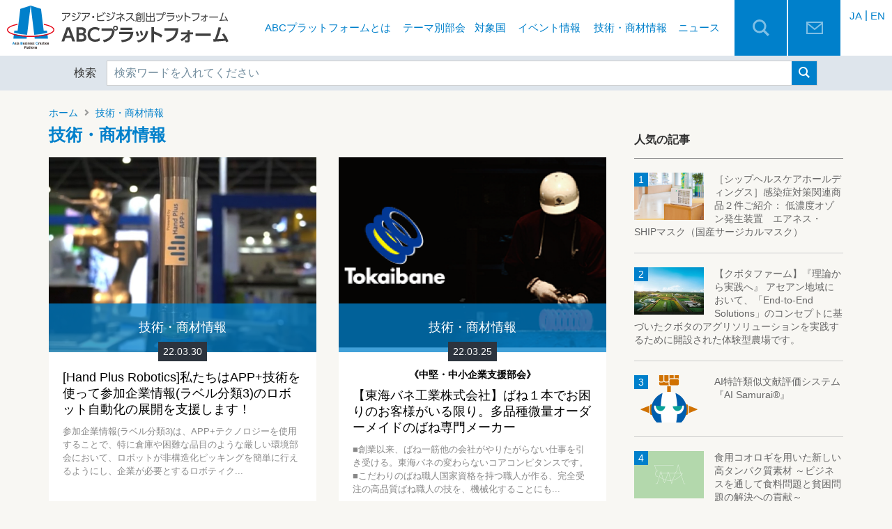

--- FILE ---
content_type: text/html;charset=UTF-8
request_url: https://www.abc-pf.org/ja/report/?label=5&p=3
body_size: 7826
content:
<!DOCTYPE html>
<html lang="ja" prefix="og: http://ogp.me/ns# fb: http://www.facebook.com/2008/fbml">
<head>

<meta charset="UTF-8">
<title>技術・商材情報 | アジア・ビジネス創出プラットフォーム</title>
<meta name="description" content="アジア・ビジネス創出プラットフォーム 技術・商材情報" />
<meta name="keywords" content="アジア・ビジネス創出プラットフォーム,技術・商材情報" />
<meta property="og:url" content="https://www.abc-pf.org//ja/report/?label=5&p=3" />
<meta property="og:type" content="website" />
<meta property="og:title" content="技術・商材情報 | アジア・ビジネス創出プラットフォーム" />
<meta property="og:description" content="アジア・ビジネス創出プラットフォーム 技術・商材情報" />
<meta property="og:image" content="https://www.abc-pf.org/assets/images/image.png" />
<meta property="fb:app_id" content="141269910629999" />
<meta name="twitter:card" content="summary_large_image" />
<meta name="twitter:site" content="" />
<meta name="viewport" content="width=device-width, initial-scale=1, minimum-scale=1" />
<meta name="format-detection" content="telephone=no,address=no,email=no" />
<meta http-equiv="X-UA-Compatible" content="IE=edge" />
<link rel="home" href="https://www.abc-pf.org/" />
<link rel="shortcut icon" href="/favicon.ico" />
<link rel="apple-touch-icon" sizes="180x180" href="/assets/images/apple-touch-icon.png" />

<link rel="stylesheet" href="/assets/css/all.min.css" />
<link rel="stylesheet" href="/assets/css/common.css" />


	<link rel="stylesheet" href="/assets/css/contents.css" />

	
		<link rel="stylesheet" href="/assets/css/report.css" />

	<style>#blog_index298 a figure:after {background-image: url(/data/report/298_0t.jpg);}#blog_index297 a figure:after {background-image: url(/data/report/297_0t.png);}#blog_index296 a figure:after {background-image: url(/data/report/296_0t.jpg);}#blog_index293 a figure:after {background-image: url(/data/report/293_0t.png);}#blog_index286 a figure:after {background-image: url(/data/report/286_0t.jpg);}#blog_index288 a figure:after {background-image: url(/data/report/288_0t.png);}#blog_index285 a figure:after {background-image: url(/data/report/285_0t.png);}#blog_index284 a figure:after {background-image: url(/data/report/284_0t.png);}#blog_index247 a figure:after {background-image: url(/data/report/247_0t.jpg);}#blog_index272 a figure:after {background-image: url(/data/report/272_0t.png);}#blog_hot_list176 {background-image: url(/data/report/176_0t.png);}#blog_hot_list131 {background-image: url(/data/report/131_0t.jpg);}#blog_hot_list133 {background-image: url(/data/report/133_0t.png);}#blog_hot_list191 {background-image: url(/data/report/191_0t.png);}#blog_hot_list59 {background-image: url(/data/report/59_0t.jpg);}#blog_recently_list417 {background-image: url(/data/report/417_0t.png);}#blog_recently_list410 {background-image: url(/data/report/410_0t.png);}#blog_recently_list408 {background-image: url(/data/report/408_0t.png);}#blog_recently_list403 {background-image: url(/data/report/403_0t.jpg);}#blog_recently_list399 {background-image: url(/data/report/399_0t.png);}
body {
	background-color: #f8f7f3;
}
#article {
	padding-top: 25px;
}
#visual_top {
	height: 0;
	background: none;
}
</style>
<script>(function(w,d,s,l,i){w[l]=w[l]||[];w[l].push({'gtm.start':
new Date().getTime(),event:'gtm.js'});var f=d.getElementsByTagName(s)[0],
j=d.createElement(s),dl=l!='dataLayer'?'&l='+l:'';j.async=true;j.src=
'https://www.googletagmanager.com/gtm.js?id='+i+dl;f.parentNode.insertBefore(j,f);
})(window,document,'script','dataLayer','GTM-KKLCQNF');</script>

<script type="text/javascript" src="//webfonts.xserver.jp/js/xserver.js"></script>

</head><body>

<noscript><iframe src="https://www.googletagmanager.com/ns.html?id=GTM-KKLCQNF" height="0" width="0" style="display:none;visibility:hidden"></iframe></noscript>





<div id="fb-root"></div>
<script async defer crossorigin="anonymous" src="https://connect.facebook.net/ja_JP/sdk.js#xfbml=1&version=v6.0&appId=141269910629999&autoLogAppEvents=1"></script>




<div id="wrapper">

<header id="header" class="header"><div class="wrapper_header">

	<!-- SP -->
	<div class="logo_sp"><a href="/"><img src="/assets/images/logo_type_jp.svg" alt=""></a></div>

	<div id="nav-toggle"><div><span></span><span></span><span></span></div></div>
	<nav id="global_nav_sp">

	<div class="lang_switch_sp"><div id="change_language_sp"><span data-language="ja">JA</span>|<span class="lang_en" data-language="en">EN</span></div></div>

		<ul class="clearfix">
<li><a href="/ja/about/">ABCプラットフォームとは</a>
</li><li><a href="/ja/category/hr"><div class="left">テーマ別部会</div><div class="right">人材育成・活用部会</div></a>
</li><li><a href="/ja/category/medical"><div class="left">テーマ別部会</div><div class="right">医療・介護グループ</div></a>
</li><li><a href="/ja/category/sme"><div class="left">テーマ別部会</div><div class="right">中堅・中小企業支援部会</div></a>
</li><li><a href="/ja/category/agriculture"><div class="left">テーマ別部会</div><div class="right">農業部会</div></a>
</li><li><a href="/ja/category/tourism"><div class="left">テーマ別部会</div><div class="right">観光部会</div></a>
</li><li><a href="/ja/category/environment"><div class="left">テーマ別部会</div><div class="right">環境部会</div></a>
</li><li><a href="/ja/category/startup"><div class="left">テーマ別部会</div><div class="right">スタートアップ部会</div></a>
</li><li><a href="/ja/country/id/"><div class="left">対象国</div><div class="right">インドネシア</div></a>
</li><li><a href="/ja/country/my/"><div class="left">対象国</div><div class="right">マレーシア</div></a>
</li><li><a href="/ja/country/mm/"><div class="left">対象国</div><div class="right">ミャンマー</div></a>
</li><li><a href="/ja/country/ph/"><div class="left">対象国</div><div class="right">フィリピン</div></a>
</li><li><a href="/ja/country/sg/"><div class="left">対象国</div><div class="right">シンガポール</div></a>
</li><li><a href="/ja/country/th/"><div class="left">対象国</div><div class="right">タイ</div></a>
</li><li><a href="/ja/country/vn/"><div class="left">対象国</div><div class="right">ベトナム</div></a>
</li><li><a href="/ja/report/?label=1">イベント情報</a>
</li><li><a href="/ja/report/?label=5">技術・商材情報</a>
</li><li><a href="/ja/report/?label=2">ニュース</a>
</li><li><a href="/contact/?lang=ja">お問い合わせ</a>
</li><li><a href="/ja/join/">テーマ別部会参加方法</a>
</li><li><a href="/ja/search/">検索</a>
</li>
		</ul>
	</nav>

	<!-- PC -->
	<div class="column_header">

		<div class="logo_pc"><a href="/"><div class="logo_mark"><img src="/assets/images/logo_mark.svg" alt="Asia Business Creation Platform"></div><div class="logo_type"><img src="/assets/images/logo_type_jp.svg" alt="アジア・ビジネス創出プラットフォーム ABCプラットフォーム"></div></a></div>

	</div><div class="column_header center">
		<nav id="global_nav_pc"><ul>
<li>
<a href="/ja/about/">ABCプラットフォームとは</a>
</li><li>
<a href="/ja/category/" id="global_nav_category">テーマ別部会</a>
</li><li>
<a href="#" id="global_nav_country">対象国</a>
</li><li>
<a href="/ja/report/?label=1">イベント情報</a>
</li><li>
<a href="/ja/report/?label=5">技術・商材情報</a>
</li><li>
<a href="/ja/report/?label=2">ニュース</a>
</li>
		</ul></nav>
	</div><div class="column_header right">
		<div class="column_header_icon"><span id="icon_search" class="icon_search">
<a href="#"><img src="/assets/images/icon_search.svg" alt="Search"></a>
</span><span class="icon_mail">
<a href="/contact/?lang=ja"><img src="/assets/images/icon_mail.svg" alt="Contact"></a>
</span><span class="lang_switch_pc"><div id="change_language_pc"><span data-language="ja">JA</span><span class="lang_en" data-language="en">EN</span></div></span></div></div>
</div></header>


<div id="global_nav_category_child_arrow"></div>
<nav id="global_nav_category_child">
	<ul><li>
	<a href="/ja/category/hr">人材育成・活用部会</a></li><li>
	<a href="/ja/category/medical">医療・介護グループ</a></li><li>
	<a href="/ja/category/sme">中堅・中小企業支援部会</a></li><li>
	<a href="/ja/category/agriculture">農業部会</a></li><li>
	<a href="/ja/category/tourism">観光部会</a></li><li>
	<a href="/ja/category/environment">環境部会</a></li><li>
	<a href="/ja/category/startup">スタートアップ部会</a>
	</li></ul>
</nav>


<div id="global_nav_country_child_arrow"></div>
<nav id="global_nav_country_child">
<ul><li>
<a href="/ja/country/id/">インドネシア</a></li><li>
<a href="/ja/country/my/">マレーシア</a></li><li>
<a href="/ja/country/mm/">ミャンマー</a></li><li>
<a href="/ja/country/ph/">フィリピン</a></li><li>
<a href="/ja/country/sg/">シンガポール</a></li><li>
<a href="/ja/country/th/">タイ</a></li><li>
<a href="/ja/country/vn/">ベトナム</a>
</li></ul>
</nav>


<div id="global_search"><div class="container">
<form method="get" action="/ja/search/" id="form_global_search">
	<p class="p_global_search">検索</p>
	<div class="wrapper_global_search">
		<input type="text" name="q" id="textbox_global_search" autocomplete="off" aria-autocomplete="off" placeholder="検索ワードを入れてください">
		<button type="submit" id="btn_global_search"><img src="/assets/images/icon_global_search.svg" alt="search"></button>
	</div>
</form>
</div></div>


<div id="visual_top"></div>
<main id="main" role="main"><article id="article">
<nav id="bread_crumb_index">
<a href="/">ホーム</a>
<i class="fas fa-angle-right" aria-hidden="true"></i>
<a href="/ja/report/?db=0">技術・商材情報</a></nav>
<h1 class="h1_blog_index">技術・商材情報</h1>

<ul class="ul_blog_index"><li id="blog_index298"><a href="/ja/report/?db=106&amp;no=298"><figure><figcaption>read more</figcaption></figure><div class="wrap_blog_index"><span><b>技術・商材情報</b></span><time><b>22.03.30</b></time><h2 class="h2_blog_index">[Hand Plus Robotics]私たちはAPP+技術を使って参加企業情報(ラベル分類3)のロボット自動化の展開を支援します！</h2><p class="p_blog_index">参加企業情報(ラベル分類3)は、APP+テクノロジーを使用することで、特に倉庫や困難な品目のような厳しい環境部会において、ロボットが非構造化ピッキングを簡単に行えるようにし、企業が必要とするロボティク...</p><div class="wrapper_blog_index_flag"></div></div></a></li><li id="blog_index297"><a href="/ja/report/?db=202&amp;no=297"><figure><figcaption>read more</figcaption></figure><div class="wrap_blog_index"><span><b>技術・商材情報</b></span><time><b>22.03.25</b></time><div class="blog_index_theme_section">《中堅・中小企業支援部会》</div><h2 class="h2_blog_index">【東海バネ工業株式会社】ばね１本でお困りのお客様がいる限り。多品種微量オーダーメイドのばね専門メーカー</h2><p class="p_blog_index">■創業以来、ばね一筋他の会社がやりたがらない仕事を引き受ける。東海バネの変わらないコアコンピタンスです。■こだわりのばね職人国家資格を持つ職人が作る、完全受注の高品質ばね職人の技を、機械化することにも...</p><div class="wrapper_blog_index_flag"></div></div></a></li><li id="blog_index296"><a href="/ja/report/?db=1&amp;no=296"><figure><figcaption>read more</figcaption></figure><div class="wrap_blog_index"><span><b>技術・商材情報</b></span><time><b>22.03.24</b></time><h2 class="h2_blog_index">【日光化成】多様な発想とスキルを結集させ成形加工の限界を突破する</h2><p class="p_blog_index">成形加工は、卓越した「成形技術」「金型技術」が必要不可欠です。「家電部品」「自動車部品」のOEMメーカーとして如何なる環境変化でも厳しい品質管理が求められてきました。日光化成ではさらに、「デザイン」、...</p><div class="wrapper_blog_index_flag"></div></div></a></li><li id="blog_index293"><a href="/ja/report/?db=202&amp;no=293"><figure><figcaption>read more</figcaption></figure><div class="wrap_blog_index"><span><b>技術・商材情報</b></span><time><b>22.02.18</b></time><div class="blog_index_theme_section">《中堅・中小企業支援部会》</div><h2 class="h2_blog_index">【森弥毛織株式会社】職人が手掛けるふわふわで柔らかい綿毛布、抗ウイルスなどの機能付与も可能</h2><p class="p_blog_index">日本ならではの特別に柔らかいふわふわ綿毛布。日本唯一のマイヤー毛布一貫工場の強みを生かした、開発能力や生産管理に優れ、小ロットや短納期での納品も対応可。● 長い歴史を持つ日本老舗一貫製造メーカー・ お...</p><div class="wrapper_blog_index_flag"></div></div></a></li><li id="blog_index286"><a href="/ja/report/?db=202&amp;no=286"><figure><figcaption>read more</figcaption></figure><div class="wrap_blog_index"><span><b>技術・商材情報</b></span><time><b>22.01.28</b></time><div class="blog_index_theme_section">《中堅・中小企業支援部会》</div><h2 class="h2_blog_index">【ヤナセ製油株式会社】お客様にとって最適な潤滑油を</h2><p class="p_blog_index">ヤナセ製油は“売れる製品”ではなく、皆さまに“喜んでいただける製品”、“世の中の役に立てる製品”を生みだすことを念頭に潤滑油を開発しています。お客様のニーズに合わせた幅広いラインナップで潤滑油を製造、...</p><div class="wrapper_blog_index_flag"></div></div></a></li><li id="blog_index288"><a href="/ja/report/?db=1&amp;no=288"><figure><figcaption>read more</figcaption></figure><div class="wrap_blog_index"><span><b>技術・商材情報</b></span><time><b>22.01.27</b></time><h2 class="h2_blog_index">【RevComm】 企業の生産性を向上させる音声解析AI電話「MiiTel」</h2><p class="p_blog_index">株式会社RevCommは、「コミュニケーションを再発明し、人が人を想う社会を創る」という理念のもと、音声技術とAIによりコミュニケーション課題を解決する企業です。音声解析AI電話「MiiTel」、オン...</p><div class="wrapper_blog_index_flag"></div></div></a></li><li id="blog_index285"><a href="/ja/report/?db=1&amp;no=285"><figure><figcaption>read more</figcaption></figure><div class="wrap_blog_index"><span><b>技術・商材情報</b></span><time><b>22.01.21</b></time><h2 class="h2_blog_index">【中国経済連合会】中国地方の魅力と「中国地方の輝く企業　中国地方のオンリーワン・ナンバーワン企業」 134社のご紹介</h2><p class="p_blog_index">中国山地を中央に抱き、日本海と瀬戸内海の囲まれた中国地方は、5県それぞれ異なる気候と独特の文化を有しています。そうした多様性の中から、国内さらに世界をゆく数多くの企業が生まれてきました。規模の大小にか...</p><div class="wrapper_blog_index_flag"></div></div></a></li><li id="blog_index284"><a href="/ja/report/?db=202&amp;no=284"><figure><figcaption>read more</figcaption></figure><div class="wrap_blog_index"><span><b>技術・商材情報</b></span><time><b>22.01.18</b></time><div class="blog_index_theme_section">《中堅・中小企業支援部会》</div><h2 class="h2_blog_index">【有光工業株式会社】常温煙霧機　ハウススプレー</h2><p class="p_blog_index">常温煙霧とは熱源を用いることなく、コンプレッサー等を使い、薬液を細かい煙状の霧にして散布する方法です。当社のハウススプレーはノズルから超微粒子状の農薬を噴霧し、送風ファンによってハウス内すみずみまで均...</p><div class="wrapper_blog_index_flag"></div></div></a></li><li id="blog_index247"><a href="/ja/report/?db=1&amp;no=247"><figure><figcaption>read more</figcaption></figure><div class="wrap_blog_index"><span><b>技術・商材情報</b></span><time><b>21.12.27</b></time><h2 class="h2_blog_index">【日光化成】多様な発想とスキルを結集させ、世の中になかった材料開発を目指す</h2><p class="p_blog_index">日光化成は複数の樹脂を「ブレンド」し、新しい機能をもった材料を生み出す「材料開発メーカー」です。独自の「配合技術」＝異なる原料をブレンドし、高絶縁、低誘電特性・耐薬品特性・耐熱・対静電特性などを組み合...</p><div class="wrapper_blog_index_flag"></div></div></a></li><li id="blog_index272"><a href="/ja/report/?db=106&amp;no=272"><figure><figcaption>read more</figcaption></figure><div class="wrap_blog_index"><span><b>技術・商材情報</b></span><time><b>21.11.26</b></time><h2 class="h2_blog_index">[オソメフード]栄養学に基づいた植物由来の食品で、あなたの健康と持続可能な社会を実現します。</h2><p class="p_blog_index">OsomeFoodはシンガポールを拠点とする食品イノベーション企業で、植物由来の栄養に特化した画期的な機能性食品のポートフォリオを提供している。OsomeFoodの製品は、動物性食肉の食感と味を保ちな...</p><div class="wrapper_blog_index_flag"></div></div></a></li></ul><div class="pagination clearfix "><a href="?label=5&amp;p=1"><i class="fa fa-angle-double-left icon_angle"></i></a><a href="?label=5&amp;p=2"><i class="fa fa-angle-left icon_angle"></i></a><a href="?label=5&amp;p=1">1</a><a href="?label=5&amp;p=2">2</a><span>3</span><a href="?label=5&amp;p=4">4</a><a href="?label=5&amp;p=5">5</a><a href="?label=5&amp;p=6">6</a><a href="?label=5&amp;p=7">7</a><a href="?label=5&amp;p=8">8</a><a href="?label=5&amp;p=9">9</a><a href="?label=5&amp;p=4"><i class="fa fa-angle-right icon_angle"></i></a><a href="?label=5&amp;p=10"><i class="fa fa-angle-double-right icon_angle"></i></a></div></article><aside id="aside"><div><dl class="dl_aside first"><dt>人気の記事</dt><dd class="clearfix first"><a href="/ja/report/?db=201&amp;no=176"><figure id="blog_hot_list176"><i>1</i></figure>［シップヘルスケアホールディングス］感染症対策関連商品２件ご紹介：
低濃度オゾン発生装置　エアネス・
SHIPマスク（国産サージカルマスク）</a></dd><dd class="clearfix"><a href="/ja/report/?db=203&amp;no=131"><figure id="blog_hot_list131"><i>2</i></figure>【クボタファーム】『理論から実践へ』
アセアン地域において、「End-to-End Solutions」のコンセプトに基づいたクボタのアグリソリューションを実践するために開設された体験型農場です。
</a></dd><dd class="clearfix"><a href="/ja/report/?db=206&amp;no=133"><figure id="blog_hot_list133"><i>3</i></figure>AI特許類似文献評価システム『AI Samurai®』</a></dd><dd class="clearfix"><a href="/ja/report/?db=206&amp;no=191"><figure id="blog_hot_list191"><i>4</i></figure>食用コオロギを用いた新しい高タンパク質素材
～ビジネスを通して食料問題と貧困問題の解決への貢献～</a></dd><dd class="clearfix"><a href="/ja/report/?db=1&amp;no=59"><figure id="blog_hot_list59"><i>5</i></figure>【クボタケミックス】給水用KC HI-VPパイプと給湯用KC HTパイプ
</a></dd></dl><dl class="dl_aside"><dt>最近の投稿</dt><dd class="clearfix first"><a href="/ja/report/?db=1&amp;no=417"><figure id="blog_recently_list417"></figure>New A1 Family株式会社【ABC Challenge サポートプログラム参加企業（ミャンマー商工会議所連合会推薦）】</a></dd><dd class="clearfix"><a href="/ja/report/?db=1&amp;no=410"><figure id="blog_recently_list410"></figure>【WOTA】排水をその場で再生・循環。上下水道に依存せず水利用を実現する「小規模分散型水循環システム」</a></dd><dd class="clearfix"><a href="/ja/report/?db=1&amp;no=408"><figure id="blog_recently_list408"></figure>ミャンマーにおいて人材派遣サービスを行っています。このたび大阪に現地法人を設立し、派遣した人材のケアなどのサービス提供も開始しました。															</a></dd><dd class="clearfix"><a href="/ja/report/?db=1&amp;no=403"><figure id="blog_recently_list403"></figure>最先端の縦型ピロー包装技術 V.F.F.Sマシン</a></dd><dd class="clearfix"><a href="/ja/report/?db=1&amp;no=399"><figure id="blog_recently_list399"></figure>ミャンマー・ベル・グループ
”農業生産業界の最適化：食品の生産とバリューチェーンの強化&quot;
【ABC Challenge サポートプログラム参加企業（ミャンマー商工会連合会推薦）】
</a></dd></dl></div></aside></main>
<footer id="footer"><div class="container">
<div>
<div class="footer_left">

	<div id="footer_logo"><a href="/" class="footer_link_lang">
		<div id="footer_logo_mark"><img src="/assets/images/logo_mark.svg" alt="Asia Business Creation Platform"></div>

		<div class="footer_logo_type">
			<div>アジア・ビジネス創出プラットフォーム<b>ABCプラットフォーム</b></div>
		</div>

	</a></div>

	<address id="footer_address">
		<a href="https://goo.gl/maps/vZwvDCthd6pb9BbB8" target="_blank">〒530-6691 大阪市北区中之島6‐2‐27</a><br><a href="/">公益社団法人 関西経済連合会<br>アジアビジネス創出プラットフォーム室</a>
	</address>

	<div class="footer_banner"><a href="https://www.kankeiren.or.jp/" target="_blank"><img src="/files/common/banner_footer_jp.jpg" alt="公益社団法人 関西経済連合会"></a></div>

</div><div class="footer_about">

	<dl class="dl_footer">
		<dt>ABC プラットフォームとは</dt>
		<dd><a href="/ja/about/#objective" class="smoothscroll">目的</a></dd>
		<dd><a href="/ja/about/#activities" class="smoothscroll">活動</a></dd>
		<dd><a href="/ja/about/#countrymember" class="smoothscroll">体制</a></dd>
		<dd><a href="/ja/about/#message" class="smoothscroll">トップメッセージ</a></dd>
	</dl>

</div><div>

	<dl class="dl_footer">
		<dt>テーマ別部会</dt>
		<dd><a href="/ja/category/hr">人材育成・活用部会</a></dd>
		<dd><a href="/ja/category/medical">医療・介護グループ</a></dd>
		<dd><a href="/ja/category/sme">中堅・中小企業支援部会</a></dd>
		<dd><a href="/ja/category/agriculture">農業部会</a></dd>
		<dd><a href="/ja/category/tourism">観光部会</a></dd>
		<dd><a href="/ja/category/environment">環境部会</a></dd>
		<dd><a href="/ja/category/startup">スタートアップ部会</a></dd>
	</dl>

</div><div>

	<dl class="dl_footer">
		<dt>対象国</dt>
		<dd><a href="/ja/country/id/">インドネシア</a></dd>
		<dd><a href="/ja/country/my/">マレーシア</a></dd>
		<dd><a href="/ja/country/mm/">ミャンマー</a></dd>
		<dd><a href="/ja/country/ph/">フィリピン</a></dd>
		<dd><a href="/ja/country/sg/">シンガポール</a></dd>
		<dd><a href="/ja/country/th/">タイ</a></dd>
		<dd><a href="/ja/country/vn/">ベトナム</a></dd>
	</dl>

</div><div>

	<dl class="dl_footer">
		<dt><a href="/ja/report/?label=1">イベント情報</a></dt>
		<dt><a href="/ja/report/?label=5">技術・商材情報</a></dt>
		<dt><a href="/ja/report/?label=2">ニュース</a></dt>
		<dt><a href="/contact/?lang=ja">お問い合わせ</a></dt>
		<dt>テーマ別部会参加方法</dt>
		<dd><a href="/ja/join/">申込案内</a></dd>
	</dl>

</div>
</div>

<span id="footer_copy" class="clearfix">
	<span>Copyright &#169; <b id="now_year"></b>&#160;<a href="/" class="footer_link_lang">ABC-Platform</a> All right reserved.</span>
	<span class="privacypolicy"><a href="http://www.kankeiren.or.jp/policy.html" target="_blank">プライバシーポリシー</a></span>
	<span class="sns">
		<a href="https://www.instagram.com/abcplatform_kankeiren/" target="_blank"><i class="fab fa-instagram"></i></a>
		<a href="https://twitter.com/AsiaBusinessCr1" target="_blank"><i class="fab fa-twitter"></i></a>
		<a href="https://www.facebook.com/I.Love.Kansai.Network" target="_blank"><i class="fab fa-facebook-f"></i></a>
	</span>
</span>

</div></footer>

</div><!-- /wrapper -->

<script src="/assets/plugins/jquery/jquery.js"></script>






<script src="/assets/js/main.202312.js"></script>

</body></html>

--- FILE ---
content_type: text/css
request_url: https://www.abc-pf.org/assets/css/common.css
body_size: 5973
content:
/****************************
  header SP: 64px, PC: 80px
****************************/

:root {
	--font-gothic: 'Midashi Go MB31', 'TBUDゴシック E', -apple-system, BlinkMacSystemFont, 'Helvetica Neue', 'Hiragino Kaku Gothic ProN', 'ヒラギノ角ゴ ProN W3', Meiryo, 'メイリオ', arial, sans-serif;
	--font-mincho: 'リュウミン B-KL', 'Hiragino Mincho ProN', '游明朝', 'ＭＳ Ｐ明朝', serif;
}

* {
	margin:  0;
	padding: 0;
	line-height: 1;
	-webkit-box-sizing: border-box;
	   -moz-box-sizing: border-box;
	        box-sizing: border-box;
}

html, body {
	font-size: 10px;
}

body {
	margin:  0;
	padding: 0;
	background-color: #fff;
	font-family: -apple-system, BlinkMacSystemFont, 'Helvetica Neue', 'Hiragino Sans', 'Hiragino Kaku Gothic ProN', 'ヒラギノ角ゴ ProN W3', Meiryo, 'メイリオ', arial, sans-serif;
	color: #2d343e;
	color: #333;
	-webkit-text-size-adjust: 100%; /* for iPhone */
	-webkit-font-smoothing: subpixel-antialiased;
	-moz-osx-font-smoothing: unset;
}

@media only screen and (-webkit-min-device-pixel-ratio: 2),(min-resolution: 2dppx) {
	body {
		-webkit-font-smoothing: antialiased;
		-moz-osx-font-smoothing: grayscale;
	}
}

ul, ol { list-style: none; }
fieldset, img { border: none; }
table { border-collapse: collapse; }
a, a:focus, *:focus { outline: none; }

a:link {
	text-decoration: none;
	color: rgba(95, 177, 202, 1);
}
a:visited {
	text-decoration: none;
	color: rgba(95, 177, 202, 0.7);
}
a:hover, 
a:active {
	text-decoration: underline;
}

.clearfix:before {
	display: table;
	content: '';
}
.clearfix:after {
	display: table;
	content: '';
	clear: both;
}

.container {
	width: 100%;
	margin:  0 auto;
	padding: 0 15px;
}
.container:before {
	display: table;
	content: '';
}
.container:after {
	display: table;
	content: '';
	clear: both;
}
@media (min-width: 1200px) {
	.container {
		width: 1200px;
		padding: 0;
	}
}

/****************************
  fix footer
****************************/

body, 
#wrapper {
	display: flex;
	flex-direction: column;
	min-height: 100vh;
}

#footer {
	margin: auto 0 0;
}

/****************************
  header SP
****************************/

.header {
	position: fixed;
	z-index: 200;
	top: 0;
	left: 0;
	width: 100%;
	height: 64px;
	margin:  0;
	padding: 0;
	background-color: #fff;
	transition: all 0.5s;
}
.header.hide {
	transform: translateY(-100%);
}
.header > div.wrapper_header {
	width: 100%;
	margin:  0;
	padding: 0;
	position: relative;
}

.logo_sp {
	position: absolute;
	z-index: 300;
	top: 0;
	left: 0;
	display: block;
	width: calc(100% - 64px);
	height: 64px;
	background-color: #fff;
	background-image: url(../images/logo_mark.svg);
	background-repeat: no-repeat;
	background-position: 10px center;
	background-size: 48px 45px;
}
.logo_sp > a {
	display: inline-block;
	height: 100%;
	margin:  0;
	padding: 14px 0 0 66px;
}
.logo_sp > a > img {
	height: 34px;
	width: auto;
}

@media (min-width: 330px) {
	.logo_sp > a {
		padding-top: 13px;
	}
	.logo_sp > a > img {
		height: 36px;
	}
}

/****************************
  global_nav_sp
****************************/

@media (max-width: 1099px) {
	#nav-toggle {
		display: block;
		position: absolute;
		z-index: 400;
		top: 0;
		right: 0;
		width:  64px;
		height: 64px;
		background-color: #fff;
		cursor: pointer;
		text-decoration: none;
		-webkit-user-select: none;
		-moz-user-select: none;
		-ms-user-select: none;
		user-select: none;
	}
	#nav-toggle div {
		width:  34px;
		height: 36px;
		margin:  19px 0 0 10px;
		padding: 0;
		position: relative;
	}
	#nav-toggle span {
		display: block;
		position: absolute;
		width: 100%;
		height: 3px;
		background-color: #000;
		left: 0;
		transition: 0.2s;
	}
	#nav-toggle span:nth-child(1) {
		top: 0;
	}
	#nav-toggle span:nth-child(2) {
		top: 11px;
	}
	#nav-toggle span:nth-child(3) {
		top: 22px;
	}

	.open #nav-toggle span:nth-child(1) {
		top: 11px;
		transform: rotate(-45deg);
	}
	.open #nav-toggle span:nth-child(2) {
		width: 0;
		left: 50%;
	}
	.open #nav-toggle span:nth-child(3) {
		top: 11px;
		transform: rotate(45deg);
	}

	#global_nav_sp {
		position: fixed;
		z-index: 100;
		transform: translateY(-300%);
		top: 0;
		right: 0;
		left: 0;
		width: 100%;
/* 		height: 100vh; */
		margin:  0;
		padding: 0 0 100px;
		background-color: #014886;
		background: -moz-linear-gradient(65deg,#014886,#2172b9 33%,#014886);
		background: -webkit-linear-gradient(65deg,#014886,#2172b9 33%,#014886);
		background: linear-gradient(25deg,#014886,#2172b9 33%,#014886);
		text-align: left;
		transition: 0.4s ease-in-out;
	}
	#global_nav_sp > ul {
		width: 100%;
		margin:  0;
		padding: 0;
		vertical-align: top;
		text-align: left;
	}
	#global_nav_sp > ul > li {
		clear: both;
		display: block;
		width: 100%;
		height: initial;
		margin:  0;
		padding: 0;
		border-top: 1px solid rgba(255, 255, 255, 0.6);
		text-align: left;
		font-size: 1.4rem;
		color: #fff;
	}
	#global_nav_sp > ul > li > a {
		display: block;
		width: 100%;
		margin:  0;
		padding: 15px 15px;
		font-weight: normal;
		font-size: 1.4rem;
		line-height: 1;
		color: #fff;
		text-decoration: none;
		position: relative;
	}
	#global_nav_sp > ul > li.next > a::after {
		position: absolute;
		right: 25px;
		top: calc(50% - 6px);
		margin:  0;
		padding: 0;
		vertical-align: 0;
		font-family: 'Font Awesome 5 Free';
		font-weight: 900;
		font-size: 12px;
		line-height: 1;
		content: '\f054';
	}
	#global_nav_sp > ul > li > a:hover, 
	#global_nav_sp > ul > li > a.active {
		background-color: #014886;
		color: #fff;
		text-decoration: none;
	}

	#global_nav_sp > ul > li div.left {
		display: inline-block;
		width: 40%;
		margin:  0;
		padding: 0;
		text-align: left;
	}
	#global_nav_sp > ul > li div.right {
		display: inline-block;
		width: 60%;
		margin:  0;
		padding: 0;
		text-align: right;
	}

	#global_nav_sp > ul > li ul {
		display: none;
	}

	.open #global_nav_sp {
		top: 64px;
		bottom: 0;
		overflow-y: auto;
		transform: translateY(0px);
	}

	#global_nav_sp .lang_switch_sp {
		clear: both;
		width: 100%;
		margin:  0;
		padding: 0;
		vertical-align: top;
		text-align: left;
		font-style: normal;
		font-weight: normal;
		font-size: 16px;
		line-height: 1;
		color: #fff;
	}
	#global_nav_sp .lang_switch_sp span {
		display: inline-block;
		margin:  0;
		padding: 20px 15px;
		font-style: normal;
		font-weight: normal;
		font-size: 16px;
		line-height: 1;
		color: #fff;
		text-decoration: none;
		cursor: pointer;
	}
}

/****************************
  header PC
****************************/

.header > div.wrapper_header > .column_header {
	display: none;
}

@media (min-width: 1100px) {
	.logo_sp {
		display: none;
	}
	#global_nav_sp {
		display: none;
	}
	#nav-toggle {
		display: none;
	}

	.header {
		position: -webkit-sticky;
		position: sticky;
		z-index: 200;
		height: 80px;
	}
	.header > div.wrapper_header {
		position: static;
		display: table;
		height: 100%;
		margin:  0 auto;
		padding: 0 0 0 10px;
	}
	.header > div.wrapper_header > .column_header {
		display: table-cell;
		height: 100%;
		margin:  0;
		padding: 0;
		vertical-align: middle;
		text-align: left;
	}
	.header > div.wrapper_header > .column_header.center {
		padding: 0 15px 0 0;
		text-align: right;
	}
	.header > div.wrapper_header > .column_header.right {
		width: 228px;
		padding: 0 10px 0 0;
		text-align: right;
	}

	.logo_pc {
		display: block;
	}
	.logo_pc > a {
		display: table;
		height: 100%;
		margin:  0;
		padding: 0;
	}
	.logo_pc > a > div {
		display: table-cell;
		margin: 0;
		vertical-align: middle;
	}
	.logo_pc > a, 
	.logo_pc > a:hover {
		text-decoration: none;
	}
	.logo_mark {
		padding: 0 10px 0 0;
	}
	.logo_mark > img {
		width:  68px;
		height: 64px;
	}

	.logo_type {
		padding: 0 0;
	}
	.logo_type > img { /* jp */
		width: 240px;
		height: 44px;
	}
	.logo_type.en > img { /* en */
		width: 199px;
		height: 44px;
	}
}
@media (min-width: 1400px) {
	.header > div.wrapper_header {
		width: 1348px;
		padding-left: 74px;
	}
}

/****************************
  global_nav_pc
****************************/

@media (min-width: 1100px) {
	#global_nav_pc > ul {
		display: table;
		width: 100%;
		margin:  0;
		padding: 0;
	}
	#global_nav_pc > ul > li {
		display: table-cell;
		margin:  0;
		padding: 0 4px;
		vertical-align: middle;
	}
	#global_nav_pc > ul > li > a {
		padding: 2rem 0 0;
		font-size: 15px;
		color: #0080cb;
	}
	#global_nav_pc > ul > li > a:hover {
		color: rgba(0, 128, 203, 0.7);
	}

	.column_header_icon {
		display: table;
		width: 100%;
		height: 80px;
	}
	.column_header_icon > span {
		display: table-cell;
	}
	.column_header_icon > span.icon_search, 
	.column_header_icon > span.icon_mail {
		width: 77px;
		padding: 0 0 0 2px;
		vertical-align: middle;
		text-align: center;
	}
	.column_header_icon > span.icon_search > a, 
	.column_header_icon > span.icon_mail > a {
		display: block;
		width:  75px;
		height: 80px;
		margin:  0;
		padding: 0;
		background-color: rgba(0, 128, 203, 1);
		position: relative;
	}
	.column_header_icon > span.icon_search > a:hover, 
	.column_header_icon > span.icon_mail   > a:hover {
		background-color: rgba(0, 128, 203, 0.85);
	}
	.column_header_icon > span > a > img {
		position: absolute;
		top: 50%;
		left: 50%;
		transform: translate(-50%, -50%);
	}
	.column_header_icon > span.icon_search > a > img {
		width:  24px;
		height: 24px;
	}
	.column_header_icon > span.icon_mail > a > img {
		width:  24px;
		height: 18px;
	}

	.column_header_icon > span.lang_switch_pc {
		margin:  0;
		padding: 15px 0 0;
		vertical-align: top;
		text-align: right;
	}
	.column_header_icon > span.lang_switch_pc div span {
		display: inline-block;
		margin:  0;
		padding: 0;
		font-size: 15px;
		line-height: 1;
		color: rgba(0, 128, 203, 1);
		white-space: nowrap;
		cursor: pointer;
		user-select: none;
	}
	.column_header_icon > span.lang_switch_pc div span.lang_en {
		margin:  0 0 0 5px;
		padding: 0 0 0 5px;
		border-left: 2px solid rgba(0, 128, 203, 0.7);
	}
	.column_header_icon > span.lang_switch_pc div span:hover, 
	.column_header_icon > span.lang_switch_pc div span.active {
		color: rgba(0, 128, 203, 0.7);
	}

	html[lang=en] .column_header_icon > span.lang_switch_pc div span, 
	html[lang=ja] .column_header_icon > span.lang_switch_pc div span.lang_en {
		color: rgba(0, 128, 203, 1);
	}

	html[lang=ja] .column_header_icon > span.lang_switch_pc div span, 
	html[lang=en] .column_header_icon > span.lang_switch_pc div span.lang_en {
		color: rgba(0, 128, 203, 1);
/* 		color: #ccc; */
	}

	html[lang=en] .column_header_icon > span.lang_switch_pc div span:hover, 
	html[lang=ja] .column_header_icon > span.lang_switch_pc div span.lang_en:hover {
		color: rgba(0, 128, 203, 0.7);
	}
}

/****************************
  global_nav_category
  global_nav_country
****************************/

#global_nav_category_child_arrow {
	display: none;
	position: fixed;
	z-index: 210;
	top: 63px;
	margin:  0;
	padding: 0;
	border: 6px solid transparent;
	content: '';
}

#global_nav_category_child {
	display: none;
	position: fixed;
	z-index: 210;
	top: 80px;
	left: 0;
	transform: none;
	width: 100vw;
	height: 50px;
	margin:  0;
	padding: 0;
}

#global_nav_category_child > ul {
	display: table;
	margin:  0 auto;
	padding: 0;
}
#global_nav_category_child > ul > li {
	display: table-cell;
	margin:  0;
	padding: 0;
	vertical-align: middle;
	text-align: center;
}
#global_nav_category_child > ul > li > a {
	display: block;
	margin:  0;
	padding: 0;
	font-size: 1.4rem;
	line-height: 50px;
	color: #afafaf;
	text-decoration: none;
	transition: all 0.3s;
}
#global_nav_category_child > ul > li > a::before {
	padding: 0 2rem;
	content: '|';
}
#global_nav_category_child > ul > li:first-child > a::before {
	padding: 0;
	content: '';
}
#global_nav_category_child > ul > li > a:hover::before {
	color: #afafaf;
}

/**/

#global_nav_country_child_arrow {
	display: none;
	position: fixed;
	z-index: 210;
	top: 63px;
	margin:  0;
	padding: 0;
	border: 6px solid transparent;
	content: '';
}

#global_nav_country_child {
	display: none;
	position: fixed;
	z-index: 210;
	top: 80px;
	left: 0;
	transform: none;
	width: 100vw;
	height: 50px;
	margin:  0;
	padding: 0;
}

#global_nav_country_child > ul {
	display: table;
	margin:  0 auto;
	padding: 0;
}
#global_nav_country_child > ul > li {
	display: table-cell;
	margin:  0;
	padding: 0;
	vertical-align: middle;
	text-align: center;
}
#global_nav_country_child > ul > li > a {
	display: block;
	margin:  0;
	padding: 0;
	font-size: 1.4rem;
	line-height: 50px;
	color: #afafaf;
	text-decoration: none;
	transition: all 0.3s;
}
#global_nav_country_child > ul > li > a::before {
	padding: 0 2rem;
	content: '|';
}
#global_nav_country_child > ul > li:first-child > a::before {
	padding: 0;
	content: '';
}
#global_nav_country_child > ul > li > a:hover::before {
	color: #afafaf;
}

#global_nav_category_child_arrow, 
#global_nav_country_child_arrow {
	border-bottom: 12px solid rgba(58, 58, 58, 0.97);
}
#global_nav_category_child, 
#global_nav_country_child {
	background-color: rgba(58, 58, 58, 0.97);
}
#global_nav_category_child > ul > li > a:hover, 
#global_nav_country_child > ul > li > a:hover {
	color: #81bfe4;
	text-decoration: none;
}

/****************************
  global_search
****************************/

#result {
	display: none;
}
#loading {
	margin:  0 auto;
	padding: 40px 0;
	text-align: center;
}
#loading i.fas {
	margin:  0;
	padding: 0;
	text-align: center;
	font-size: 24px;
	line-height: 1;
	color: #000;
}

#global_search {
	display: none;
	position: fixed;
	z-index: 190;
	top: 80px;
	left: 0;
	right: 0;
	width: 100%;
	margin:  0;
	padding: 70px 0;
/* 	background-color: #dae2ea; */
	text-align: center;
}

p.p_global_search {
	margin: 0;
	padding: 0 0 30px;
	font-weight: normal;
	font-size: 3rem;
	line-height: 1;
	letter-spacing: 0.06em;
}

.wrapper_global_search ,
.wrapper_search_search {
	margin:  0 2px;
	padding: 0;
	position: relative;
}

.wrapper_search_search {
	margin:  20px 2px;
	padding: 0;
}

input[type="text"]#textbox_global_search, 
input[type="text"]#textbox_search_search {
	box-sizing: border-box;
	width: 100%;
	height: 60px;
	margin:  0;
	padding: 15px 60px 15px 10px;
	border: 1px solid #ccc;
	font-size: 20px;
	line-height: 1;
}
input, 
input[type="text"], 
input[type="text"]#textbox_global_search, 
input[type="text"]#textbox_search_search {
	font-family: -apple-system, BlinkMacSystemFont, 'Helvetica Neue', 'Hiragino Sans', 'Hiragino Kaku Gothic ProN', 'ヒラギノ角ゴ ProN W3', Meiryo, 'メイリオ', arial, sans-serif;
}

input[type="text"]#textbox_global_search::-moz-placeholder, 
input[type="text"]#textbox_search_search::-moz-placeholder {
	opacity: 1;
	font-family: -apple-system, BlinkMacSystemFont, 'Helvetica Neue', 'Hiragino Sans', 'Hiragino Kaku Gothic ProN', 'ヒラギノ角ゴ ProN W3', Meiryo, 'メイリオ', arial, sans-serif;
	font-size: 20px;
	line-height: 1;
	color: #758fa0;
	letter-spacing: 0.05em;
}
input[type="text"]#textbox_global_search:-ms-input-placeholder,
input[type="text"]#textbox_search_search:-ms-input-placeholder {
	font-family: -apple-system, BlinkMacSystemFont, 'Helvetica Neue', 'Hiragino Sans', 'Hiragino Kaku Gothic ProN', 'ヒラギノ角ゴ ProN W3', Meiryo, 'メイリオ', arial, sans-serif;
	font-size: 20px;
	line-height: 1;
	color: #758fa0;
	letter-spacing: 0.05em;
}
input[type="text"]#textbox_global_search::-webkit-input-placeholder,
input[type="text"]#textbox_search_search::-webkit-input-placeholder {
	font-family: -apple-system, BlinkMacSystemFont, 'Helvetica Neue', 'Hiragino Sans', 'Hiragino Kaku Gothic ProN', 'ヒラギノ角ゴ ProN W3', Meiryo, 'メイリオ', arial, sans-serif;
	font-size: 20px;
	line-height: 1;
	color: #758fa0;
	letter-spacing: 0.05em;
}

button[type="submit"]#btn_global_search, 
button[type="submit"]#btn_search_search {
	position: absolute;
	top: 1px;
	right: 1px;
	width:  59px;
	height: 58px;
	margin:  0;
	padding: 0;
	border: none;
	background-color: rgba(0, 128, 203, 1);
	vertical-align: middle;
	text-align: center;
	cursor: pointer;
	outline: none;
	-webkit-appearance: button;
	-webkit-user-select: none;
            user-select: none;
	transition: all 0.3s;
}
button[type="submit"]#btn_global_search img, 
button[type="submit"]#btn_search_search img {
	width:  24px;
	height: 24px;
}
button[type="submit"]#btn_global_search:hover,
button[type="submit"]#btn_search_search:hover {
	background-color: rgba(0, 128, 203, 0.9);
}

/****************************
  global_search 2021.01.29 追加
****************************/

#global_search {
	padding: 7px 0;
	background-color: rgba(218, 226, 234, 0.85);
}

p.p_global_search {
	display: inline-block;
	padding: 0 10px 0 0;
	font-size: 16px;
	line-height: 1;
	letter-spacing: 0;
}

.wrapper_global_search {
	display: inline-block;
	width: 85%;
}

input[type="text"]#textbox_global_search {
	height: 36px;
	padding: 0px 60px 0px 10px;
	font-size: 16px;
	line-height: 1;
}

button[type="submit"]#btn_global_search {
	width:  36px;
	height: 34px;
}

button[type="submit"]#btn_global_search img {
	width:  16px;
	height: 16px;
}

input[type="text"]#textbox_global_search::-moz-placeholder, 
input[type="text"]#textbox_search_search::-moz-placeholder {
	opacity: 1;
	font-family: -apple-system, BlinkMacSystemFont, 'Helvetica Neue', 'Hiragino Sans', 'Hiragino Kaku Gothic ProN', 'ヒラギノ角ゴ ProN W3', Meiryo, 'メイリオ', arial, sans-serif;
	font-size: 16px;
	line-height: 1;
	color: #758fa0;
	letter-spacing: 0;
}
input[type="text"]#textbox_global_search:-ms-input-placeholder,
input[type="text"]#textbox_search_search:-ms-input-placeholder {
	font-family: -apple-system, BlinkMacSystemFont, 'Helvetica Neue', 'Hiragino Sans', 'Hiragino Kaku Gothic ProN', 'ヒラギノ角ゴ ProN W3', Meiryo, 'メイリオ', arial, sans-serif;
	font-size: 16px;
	line-height: 1;
	color: #758fa0;
	letter-spacing: 0;
}
input[type="text"]#textbox_global_search::-webkit-input-placeholder,
input[type="text"]#textbox_search_search::-webkit-input-placeholder {
	font-family: -apple-system, BlinkMacSystemFont, 'Helvetica Neue', 'Hiragino Sans', 'Hiragino Kaku Gothic ProN', 'ヒラギノ角ゴ ProN W3', Meiryo, 'メイリオ', arial, sans-serif;
	font-size: 16px;
	line-height: 1;
	color: #758fa0;
	letter-spacing: 0;
}

@media (max-width: 1099px) {
	#global_search {
		display: none;
	}
}

/****************************
  effect
****************************/

.effect .effect_each, 
.effect_scroll .effect_scroll_each {
	opacity: 0;
	transition: all 0.6s ease-out 0s;
}
.effect .effect_each.delay1, 
.effect_scroll .effect_scroll_each.delay1 {
	transition-delay: 0.2s;
}
.effect .effect_each.delay2, 
.effect_scroll .effect_scroll_each.delay2 {
	transition-delay: 0.4s;
}
.effect .effect_each.delay3, 
.effect_scroll .effect_scroll_each.delay3 {
	transition-delay: 0.6s;
}
.effect .effect_each.delay4, 
.effect_scroll .effect_scroll_each.delay4 {
	transition-delay: 0.8s;
}
.effect .effect_each.delay5, 
.effect_scroll .effect_scroll_each.delay5 {
	transition-delay: 1.0s;
}
.effect .effect_each.delay6, 
.effect_scroll .effect_scroll_each.delay6 {
	transition-delay: 1.2s;
}
.effect .effect_each.delay7, 
.effect_scroll .effect_scroll_each.delay7 {
	transition-delay: 1.4s;
}

@media (min-width: 600px) {
	.effect_slide_left {
		transform: translate(30px, 0);
	}
	.effect_slide_right {
		transform: translate(-30px, 0);
	}
	.effect_slide_top {
		transform: translate(0, 30px);
	}
	.effect_slide_bottom {
		transform: translate(0, -30px);
	}
	.effect_view {
		transform: translate(0, 0);
	}

	.effect .effect_each.delay1, 
	.effect_scroll .effect_scroll_each.delay1 {
		transition-delay: 0.4s;
	}
	.effect .effect_each.delay2, 
	.effect_scroll .effect_scroll_each.delay2 {
		transition-delay: 0.6s;
	}
	.effect .effect_each.delay3, 
	.effect_scroll .effect_scroll_each.delay3 {
		transition-delay: 0.8s;
	}
	.effect .effect_each.delay4, 
	.effect_scroll .effect_scroll_each.delay4 {
		transition-delay: 1.0s;
	}
	.effect .effect_each.delay5, 
	.effect_scroll .effect_scroll_each.delay5 {
		transition-delay: 1.2s;
	}
	.effect .effect_each.delay6, 
	.effect_scroll .effect_scroll_each.delay6 {
		transition-delay: 1.4s;
	}
	.effect .effect_each.delay7, 
	.effect_scroll .effect_scroll_each.delay7 {
		transition-delay: 1.6s;
	}
}

/****************************
  pagination
****************************/

.pagination {
	width: 100%;
	margin:  0px auto 30px;
	padding: 0;
	text-align: center;
}
.pagination a, 
.pagination span {
	display: inline-block;
	min-width: 2.8rem;
	height: 2.8rem;
	line-height: 2.8rem;
	margin:  0 0.2rem;
	padding: 0 0.2rem;
	text-align: center;
	font-weight: normal;
	font-size: 1.4rem;
}
.pagination a:link, 
.pagination a:visited {
	background-color: #f6f6f6;
	background-color: transparent;
	color: #000;
	text-decoration: none;
}
.pagination a:hover, 
.pagination a:active, 
.pagination a.active, 
.pagination span {
	background-color: #0080cb;
	color: #fff;
	text-decoration: none;
}
.pagination a.active {
	pointer-events : none;
}
.pagination span.disabled {
	background-color: transparent;
	color: #aaa;
}
.icon_angle {
	font-size: 1.4rem;
}
.pagination a.nav_page {
	background-color: transparent;
	color: #000;
}

@media (max-width: 768px) {
	.pagination {
		text-align: left;
	}
}

/****************************
  infiniteslide
****************************/

#infiniteslide {
	overflow: hidden;
	display: block;
}
#infiniteslide, 
#infiniteslide > ul, 
#infiniteslide > ul > li {
	height: 80px;
	margin:  0;
	padding: 0;
}

/****************************
  dl_news_list
****************************/

dl.dl_news_list {
	margin:  0;
	padding: 0;
	text-align: left;
}
dl.dl_news_list > dt {
	padding: 30px 0 0 0;
	text-align: left;
	font-weight: normal;
	font-size: 1.5rem;
	line-height: 1.9rem;
	color: #000;
	white-space: nowrap;
}
dl.dl_news_list > dd {
	padding: 15px 0 0;
	text-align: left;
	font-size: 1.5rem;
	line-height: 1.9rem;
	color: #0080cb;
}
dl.dl_news_list > dd a {
	color: #0080cb;
}

dl.dl_news_list > dt b {
	display: inline-block;
	min-width: 5em;
	margin:  0 17px 0 22px;
	padding: 4px 4px;
	border: none;
	background-color: #e50213;
	vertical-align: 0.2rem;
	text-align: center;
	-moz-text-align-last: justify;
	text-align-last: justify;
	color: #fff;
	font-weight: normal;
	font-size: 1.2rem;
	line-height: 1;
	white-space: nowrap;
	position: relative;
}

dl.dl_news_list > dt b.en {
	width: 6em;
	-moz-text-align-last: center;
	text-align-last: center;
	text-align: center;
}

dl.dl_news_list > dt b::before {
	position: absolute;
	left: -10px;
	top: 0;
	content: '';
	width: 0;
	height: 0;
	margin: 0;
	padding: 0;
	border-top: 10px solid transparent;
	border-right: 10px solid #e50213;
	border-bottom: 10px solid transparent;
}
dl.dl_news_list > dt b::after {
	position: absolute;
	top: 0;
	right: -10px;
	content: '';
	width: 0;
	height: 0;
	margin: 0;
	padding: 0;
	border-top: 10px solid transparent;
	border-left: 10px solid #e50213;
	border-bottom: 10px solid transparent;
}

/* その他 */
dl.dl_news_list > dt b.label0         { background-color: #404040; }
dl.dl_news_list > dt b.label0::before { border-right: 10px solid #404040; }
dl.dl_news_list > dt b.label0::after  { border-left:  10px solid #404040; }
/* イベント */
dl.dl_news_list > dt b.label1         { background-color: #e50213; }
dl.dl_news_list > dt b.label1::before { border-right: 10px solid #e50213; }
dl.dl_news_list > dt b.label1::after  { border-left:  10px solid #e50213; }
/* ニュース */
dl.dl_news_list > dt b.label2         { background-color: #0080cb; }
dl.dl_news_list > dt b.label2::before { border-right: 10px solid #0080cb; }
dl.dl_news_list > dt b.label2::after  { border-left:  10px solid #0080cb; }
/* 活動状況 */
dl.dl_news_list > dt b.label4         { background-color: #fe6847; }
dl.dl_news_list > dt b.label4::before { border-right: 10px solid #fe6847; }
dl.dl_news_list > dt b.label4::after  { border-left:  10px solid #fe6847; }
/* 技術情報 */
dl.dl_news_list > dt b.label5         { background-color: #62c370; }
dl.dl_news_list > dt b.label5::before { border-right: 10px solid #62c370; }
dl.dl_news_list > dt b.label5::after  { border-left:  10px solid #62c370; }
/* 参加企業情報 */
dl.dl_news_list > dt b.label3         { background-color: #fe6847; }
dl.dl_news_list > dt b.label3::before { border-right: 10px solid #fe6847; }
dl.dl_news_list > dt b.label3::after  { border-left:  10px solid #fe6847; }

dl.dl_news_list > dt i {
	display: inline-block;
	height: 20px;
	margin:  0 2px 0 2px;
	padding: 0;
	border: 1px solid #ccc;
	vertical-align: -1px;
	text-align: left;
	font-weight: normal;
	line-height: 1;
	white-space: nowrap;
}
dl.dl_news_list > dt i > img {
	height: 100%;
	width: auto;
	vertical-align: bottom;
}

@media (min-width: 769px) {
	dl.dl_news_list {
		display: table;
	}
	dl.dl_news_list > dt {
		display: table-cell;
		padding: 30px 0 0;
	}
	dl.dl_news_list > dd {
		display: table-cell;
		padding: 30px 0 0 4px;
	}
}
@media (min-width: 1000px) {
	dl.dl_news_list > dd {
		width: 52em;
	}
}

/****************************
  search
****************************/

#search {
	margin:  0;
	padding: 60px 0;
	text-align: left;
}

h1.h1_search {
	margin:  0;
	padding: 0;
	text-align: left;
	font-weight: normal;
	font-size: 2rem;
	line-height: 1;
	color: #000;
}

h2.h2_search {
	margin:  0;
	padding: 0;
	text-align: left;
	font-weight: normal;
	font-size: 1.6rem;
	line-height: 1.2;
	color: #000;
}

p.p_search {
	margin:  0;
	padding: 10px 0 0;
	text-align: left;
	font-weight: normal;
	font-size: 1.4rem;
	line-height: 1.5;
}

dl.dl_news_list > dd a:link h2.h2_search {
	color: #0080cb;
}
dl.dl_news_list > dd a:visited h2.h2_search {
	color: #739db5;
}
dl.dl_news_list > dd a:hover h2.h2_search {
	color: #e50213;
	text-decoration: none;
}

dl.dl_news_list > dd a p.p_search {
	color: #999;
}
dl.dl_news_list > dd a:hover p.p_search {
	color: #333;
	text-decoration: none;
}

dl.dl_news_list.search > dd a:hover {
	text-decoration: none;
}

@media (max-width: 1099px) {
	#search {
		padding-top: 100px;
	}
}

/****************************
  misc
****************************/

.wrapper_nav_button {
	margin:  0 auto;
	padding: 40px 0 0;
	text-align: center;
}

a.readmore:link, 
a.readmore:visited, 
a.readmore:hover, 
a.readmore:active {
	display: block;
	margin:  0 auto;
	padding: 0.7rem 1rem;
	text-align: center;
	font-style: normal;
	font-weight: normal;
	font-size: 1.8rem;
	line-height: 1;
	text-decoration: none;
	-webkit-user-select: none;
	-moz-user-select: none;
	-ms-user-select: none;
	user-select: none;
	transition: all 0.3s;
	white-space: nowrap;
}

a.readmore:link, 
a.readmore:visited {
	border: 1px solid #0080cb;
	background-color: #fff;
	color: #0080cb;
}
a.readmore:hover, 
a.readmore:active {
	border: 1px solid #0080cb;
	background-color: #0080cb;
	color: #fff;
}

a.readmore.shadow {
	box-shadow: 0.5rem 0.5rem rgba(0, 0, 0, 0.15);
}

/*
a.readmore:active {
	margin-top: 0.2rem;
}
a.readmore.shadow:active {
	box-shadow: 0.5rem 0.3rem rgba(0, 0, 0, 0.15);
}
*/

.error_h1 {
	margin: 0;
	padding: 3rem 0 0;
	text-align: left;
	font-style: normal;
	font-weight: normal;
	font-size: 1.6rem;
	line-height: 1;
}

.error_h2 {
	margin: 0;
	padding: 2rem 0 0;
	text-align: left;
	font-style: normal;
	font-weight: normal;
	font-size: 1.6rem;
	line-height: 1;
}

@media (min-width: 500px) {
	a.readmore:link, 
	a.readmore:visited, 
	a.readmore:hover, 
	a.readmore:active {
		display: inline-block;
		padding-right: 1rem;
		padding-left:  1rem;
	}
	a.readmore.large {
		padding-right: 2rem;
		padding-left:  2rem;
	}
	a.readmore.learnmore {
		min-width: 250px;
		padding: 1rem 0;
	}
	a.readmore.btn_contact {
		padding: 1.2rem 5rem;
		border-width: 2px;
		font-size: 3.2rem;
	}
}

/****************************
  footer
****************************/

#footer {
	width: 100%;
	padding: 40px 0;
	background-color: #333;
	background: -moz-linear-gradient(65deg,#333,#444 33%,#333);
	background: -webkit-linear-gradient(65deg,#333,#444 33%,#333);
	background: linear-gradient(25deg,#333,#444 33%,#333);
	color: #fff;
}
#footer a {
	color: #fff;
}

#footer_logo {
	display: block;
}
#footer_logo > a {
	display: table;
	height: 100%;
	margin:  0;
	padding: 0;
}
#footer_logo > a > div {
	display: table-cell;
	vertical-align: middle;
}
#footer_logo > a, 
#footer_logo > a:hover {
	text-decoration: none;
}
#footer_logo_mark {
	padding: 0 12px 0 0;
}
#footer_logo_mark > img {
	width:  48px;
	height: 45px;
}

.footer_logo_type {
	display: block;
	margin:  0;
	padding: 0px 0 0;
	font-weight: normal;
	font-size: 1.2rem;
	line-height: 1;
	text-decoration: none;
}
.footer_logo_type b {
	display: block;
	margin:  0;
	padding: 5px 0 0;
	font-weight: normal;
	font-size: 2.2rem;
}

address#footer_address {
	margin:  0;
	padding: 10px 0 0;
	font-style: normal;
	font-weight: normal;
	font-size: 1.4rem;
	line-height: 1.5;
}

dl.dl_footer {
	display: block;
	margin:  0;
	padding: 0;
	vertical-align: top;
	text-align: left;
}
dl.dl_footer > dt {
	margin:  0;
	padding: 0 0 1.5rem;
	text-align: left;
	font-weight: normal;
	font-size: 1.5rem;
	line-height: 1.2;
}
dl.dl_footer > dt.pt {
	padding-top: 30px;
}
dl.dl_footer > dt::before {
	content: '■';
	padding-right: 0.4rem;
	font-family: 'Hiragino Sans', 'Hiragino Kaku Gothic ProN', 'ヒラギノ角ゴ ProN W3', Meiryo, 'メイリオ', arial, sans-serif;
}
dl.dl_footer > dd {
	margin:  0;
	padding: 0 0 1rem 1.5rem;
	padding: 0 0 1rem 0;
	text-align: left;
	font-weight: normal;
	font-size: 1.4rem;
	line-height: 1.2;
}
dl.dl_footer > dd::before {
	padding-right: 0.2rem;
	content: '・';
}

#footer_copy {
	margin:  0;
	padding: 0;
	font-style: normal;
	font-weight: normal;
	font-size: 1.2rem;
	line-height: 1;
}

#footer_copy > span {
	display: block;
	margin:  0;
	padding: 30px 0 0;
	text-align: left;
	white-space: nowrap;
}

#footer_copy > span.privacypolicy {
	padding: 30px 0 0;
}

#footer_copy b {
	font-style: normal;
	font-weight: normal;
}

#footer_copy > span.sns {
	margin:  0;
	padding: 30px 0 0;
	text-align: left;
}

#footer_copy > span.sns a {
	padding: 0 30px 0 0;
	font-size: 2.8rem;
	text-decoration: none;
}

#footer_copy > span.sns a:hover, 
#footer_copy > span.sns a:active {
	text-decoration: none;
}

#footer_copy > span.sns a:hover {
	opacity: 0.8;
}

#footer > .container > div > div {
	width: 100%;
	padding: 30px 0 0;
	vertical-align: top;
	text-align: left;
}
#footer > .container > div > div.footer_left {
	padding: 0;
}

.footer_banner {
	width: 300px;
	margin:  0;
	padding: 20px 0 0;
	text-align: left;
}

.footer_banner.en {
	width: 400px;
}

.footer_banner img {
	width: 100%;
	height: initial;
}

@media (max-width: 400px) {
	.footer_banner.en {
		max-width: 100%;
	}
}

@media (min-width: 600px) {
	#footer > .container > div {
		width: 100%;
	}
	#footer > .container > div > div {
		display: inline-block;
		width: 50%;
	}
	#footer > .container > div > div.footer_left {
		text-align: left;
	}

	.footer_logo_type {
		font-size: 1.3rem;
	}
	.footer_logo_type b {
		font-size: 2.3rem;
	}

	#footer_copy {
		width: 100%;
	}

	#footer_copy > span {
		float: left;
		vertical-align: top;
	}

	#footer_copy > span.privacypolicy {
		padding-left: 50px;
	}

	#footer_copy > span.sns {
		float: right;
		text-align: right;
	}
}
@media (min-width: 769px) {
	#footer > .container > div {
		display: table;
	}

	#footer > .container > div > div {
		display: table-cell;
		width: initial;
		padding: 10px 0 0 30px;
		text-align: right;
	}

	#footer > .container > div > div.footer_left {
		text-align: left;
	}

	#footer_logo_mark > img {
		width:  68px;
		height: 64px;
	}

	#footer_copy > span.sns a {
		padding: 0 15px 0 0;
	}
}

@media (min-width: 769px) and (-ms-high-contrast: none) {
	#footer > .container > div > div {
		display: inline-block;
		width: 16%;
		padding: 10px 0 0 0px;
	}
	#footer > .container > div > div.footer_left {
		width: 350px;
	}
	#footer > .container > div > div.footer_about {
		width: 20%;
	}
}

html[lang=ja] .hide_if_ja, 
html[lang=en] .hide_if_en {
	display: none;
}

html[lang=ja] #global_nav_sp > ul > li.hide_if_ja, 
html[lang=en] #global_nav_sp > ul > li.hide_if_en {
	display: none;
}


--- FILE ---
content_type: text/css
request_url: https://www.abc-pf.org/assets/css/contents.css
body_size: 6609
content:
h2.h2_contents_common {
	margin:  0;
	padding: 0;
	text-align: left;
	font-weight: normal;
	font-size: 4rem;
	line-height: 1;
	letter-spacing: 0.4rem;
	color: #0080cb;
}

h2.h2_contents_common > div {
	margin:  0;
	padding: 20px 0 0;
	font-weight: bold;
	font-size: 2.2rem;
	letter-spacing: 2.4rem;
}

h2.h2_contents_common > div.pack {
	letter-spacing: 0;
}

@media (min-width: 769px) {
	h2.h2_contents_common {
		font-size: 5.4rem;
	}
}

#main {
	background-image: url(../../files/contents/about/bg_contents1.png);
	background-repeat: no-repeat;
	background-position: center top;
}

/****************************
  header margin
****************************/

.visual_about, 
.visual_category, 
.visual_country {
	margin: 64px 0 0;
}

@media (min-width: 1100px) {
	.visual_about {
		margin-top: 0;
	}

	.visual_category, 
	.visual_country {
		margin-top: 50px;
	}
}

/****************************
  about
****************************/

.visual_about {
	display: table;
	width: 100%;
	height: calc(100vh - 210px);
	padding: 0;
	text-align: center;
	background-image: url(../../files/contents/about/jp/vc-pc.jpg);
	background-repeat: no-repeat;
	background-position: center top;
	background-size: cover;
}
.visual_about.en {
	background-image: url(../../files/contents/about/en/vc-pc.jpg);
}
.visual_about > div {
	display: table-cell;
	vertical-align: middle;
	text-align: center;
}
.column_visual_about {
	width: 20%;
	height: auto;
	margin:  0 auto;
	padding: 0;
}
h1.h1_visual_about {
	margin:  0;
	padding: 37px 0 0;
	font-weight: normal;
	font-size: 2.2rem;
	color: #fff;
}
h1.h1_visual_about > b {
	display: block;
	margin:  0;
	padding: 5px 0 0;
	font-weight: bold;
	font-size: 4rem;
}

.column_visual_about, 
h1.h1_visual_about {
	display: none;
}

/**/

nav.nav_about {
	display: block;
	width: 100%;
	margin:  0;
	padding: 50px 0 40px;
}
nav.nav_about > div {
	width: 100%;
	margin:  0 auto;
	padding: 0;
	text-align: center;
}
nav.nav_about > div > span {
	display: inline-block;
	width: 49%;
	margin:  0;
	padding: 15px 8px;
	text-align: center;
	font-size: 14px;
}
nav.nav_about > div > span > a.readmore {
	width: 100%;
	padding: 1rem 0;
	font-size: 2rem;
}

@media (min-width: 769px) {
	nav.nav_about > div {
		display: table;
		width: 1220px;
	}
	nav.nav_about > div > span {
		width: calc(100% / 4);
		display: table-cell;
		padding: 0 10px;
		font-size: 16px;
	}
}

/**/

.wrapper_about_objective {
	width: 100%;
	margin:  0;
	padding: 80px 0 50px;
	background-image: url(../../files/contents/about/bg_about.png);
	background-repeat: no-repeat;
	background-position: right center;
}

.column_about_objective {
	display: table;
	width: 1200px;
	margin: 60px auto 0;
	padding: 0;
}
.column_about_objective span {
	display: table-cell;
	padding: 0;
	vertical-align: top;
}
.column_about_objective span.left {
	width: 90px;
	padding: 7px 0 0;
}

h3.h3_about_objective {
	margin:  0;
	padding: 0;
	text-align: left;
	letter-spacing: 1.2rem;
	font-weight: normal;
	font-size: 6rem;
	line-height: 1;
	text-shadow: 1px 1px 2px rgba(255, 255, 255, 1);
}

h3.h3_about_objective.pack {
	letter-spacing: 0;
}

h4.h4_about_objective {
	margin:  0;
	padding: 22px 0 0;
	text-align: left;
	font-weight: bold;
	font-size: 3rem;
	line-height: 1.2;
	text-shadow: 1px 1px 2px rgba(255, 255, 255, 1);
}

p.p_about_objective {
	width: 50em;
	margin:  0;
	padding: 20px 0 0;
/* 	text-align: justify; */
	text-align: left;
	font-size: 1.6rem;
	line-height: 1.5;
	text-shadow: 1px 1px 2px rgba(255, 255, 255, 1);
}

/**/

.wrapper_about_activities {
	width: 100%;
	margin:  0;
	padding: 90px 0;
	text-align: center;
	background-color: #f2f2f2;
	background-image: url(../../files/contents/about/bg_contents2.png);
	background-repeat: no-repeat;
	background-position: center top;
}

figure.figure_about_activities10 {
	width: 1143px;
	height: 144px;
	margin:  70px auto 0;
	padding: 0;
	position: relative;
}
figure.figure_about_activities10 > img {
	position: absolute;
	top: 0;
	left: 0;
	width: 100%;
	height: initial;
}

.wrapper_about_activities_contents {
	width: 800px;;
	margin:  0 auto;
	padding: 70px 0 0;
}

.wrapper_about_activities_contents div {
	margin:  0 auto;
	padding: 60px 0 0;
	text-align: center;
}

h3.h3_about_activities {
	margin:  0;
	padding: 0 0;
	text-align: center;
	font-weight: normal;
	font-size: 2.7rem;
	line-height: 1.2;
}

p.p_about_activities {
	margin:  0 auto;
	padding: 30px 0 0;
	text-align: center;
	font-size: 1.8rem;
	line-height: 1.7;
}
p.p_about_activities.fix {
	width: 937px;
}
p.p_about_activities span {
	display: block;
	line-height: 1.7;
}

nav.nav_about_activities_category {
	width: 1000px;
	margin:  0 auto;
	padding: 10px 0 0;
}
nav.nav_about_activities_category > span {
	display: inline-block;
	width: calc(100% / 4);
	margin:  0;
	padding: 0 20px 40px;
	text-align: center;
}
nav.nav_about_activities_category > span a {
	display: block;
	width:  210px;
	height: 210px;
	margin:  0;
	padding: 0;
	position: relative;
}
nav.nav_about_activities_category > span img {
	position: absolute;
	top: 0;
	left: 0;
	width:  100%;
	height: 100%;
}
nav.nav_about_activities_category > span a:hover img {
	opacity: 0.8;
	transition: all 0.3s;
}

h4.h4_about_activities_category {
	position: absolute;
	bottom: 15px;
	left: 0;
	width: 100%;
	text-align: center;
	font-size: 1.8rem;
	line-height: 1;
	color: #fff;
}

/**/

figure.figure_about_activities30 {
	width:  372px;
	height: 402px;
	margin:  0 auto 0;
	padding: 0;
}
figure.figure_about_activities30 > img {
	width: 100%;
	height: initial;
}

figure.figure_about_activities30.effect_scroll2 > img.effect_scroll_each2 {
	opacity: 0;
}
figure.figure_about_activities30.effect_scroll2 > img.effect_scroll_each2.effect_view2 {
	-webkit-animation: bound 0.4s ease-in;
	-moz-animation:    bound 0.4s ease-in;
	animation:         bound 0.4s ease-in;
}
@keyframes bound {
	from { transform: scale(1); }
	25%  { transform: scale(1.1); }
	50%  { transform: scale(0.97); }
	75%  { transform: scale(1.03); }
	to   { transform: scale(1); }
}

figure.figure_about_activities31 {
	width: 1125px;
	height: 144px;
	margin:  0px auto 0;
	padding: 0;
	position: relative;
}
figure.figure_about_activities31 > img {
	position: absolute;
	top: 0;
	left: 0;
	width: 100%;
	height: initial;
}

/**/

.wrapper_about_system {
	width: 100%;
	margin:  0;
	padding: 90px 0;
	text-align: left;
	background-color: #fff;
}

.wrapper_about_system_contents {
	display: table;
	width: 100%;
}
.wrapper_about_system_contents > div {
	display: table-cell;
	vertical-align: top;
	text-align: left;
}
.wrapper_about_system_contents > div.right {
	text-align: right;
}

h3.h3_about_system {
	margin:  0;
	padding: 60px 0 0;
	text-align: left;
	font-weight: normal;
	font-size: 3.8rem;
	line-height: 1;
}

p.p_about_system {
	margin:  0;
	padding: 40px 0 60px;
/* 	text-align: justify; */
	text-align: left;
	font-size: 1.6rem;
	line-height: 1.7;
}

figure.figure_about_system {
	width:  686px;
	height: 673px;
}
figure.figure_about_system > img {
	width:  100%;
	height: initial;
}

/**/

.wrapper_about_message {
	width: 100%;
	margin:  0;
	padding: 90px 0 0;
	text-align: center;
	background-image: url(../../files/contents/about/bg_contents3.png);
	background-repeat: no-repeat;
	background-position: center top;
}

.wrapper_about_message_contents {
	display: table;
	width: 100%;
}
.wrapper_about_message_contents > div {
	display: table-cell;
	vertical-align: top;
	text-align: left;
}
.wrapper_about_message_contents > div.left {
	padding: 0 15px 60px 0;
}
.wrapper_about_message_contents > div.right {
	padding: 0;
	vertical-align: bottom;
	text-align: right;
}

figure.figure_about_message {
	width: 400px;
	height: initial;
}
figure.figure_about_message > img {
	width: 100%;
	height: initial;
	vertical-align: bottom;
}

h3.h3_about_message {
	margin:  0;
	padding: 40px 0 0;
	text-align: left;
	font-weight: normal;
	font-size: 3.8rem;
	line-height: 1.5;
}

p.p_about_message {
	margin:  0;
	padding: 30px 0 0;
/* 	text-align: justify; */
	text-align: left;
	font-size: 1.6rem;
	line-height: 1.7;
}

.column_about_message {
	float: right;
	margin:  0;
	padding: 30px 0 0;
	text-align: right;
}
p.p_about_message_signature {
	display: inline-block;
	margin:  0;
	padding: 5px 0 0;
	vertical-align: middle;
	text-align: right;
	font-size: 1.4rem;
	line-height: 1.5;
}
figure.figure_about_message_signature {
	display: inline-block;
	width:  252px;
	height: initial;
	margin:  0 0 0 15px;
	padding: 0;
	vertical-align: middle;
	text-align: right;
}
figure.figure_about_message_signature > img {
	width:  100%;
	height: initial;
	vertical-align: bottom;
}

@media (max-width: 768px) {
	.wrapper_about_objective {
		background: none;
	}
	.column_about_objective {
		display: block;
		width: 100%;
	}
	.column_about_objective span.left {
		display: none;
		width: initial;
		padding: 0;
	}

	p.p_about_objective {
		width: initial;
	}

	figure.figure_about_activities10 {
		width: 100%;
		height: initial;
		min-height: 100px;
	}
	.wrapper_about_activities_contents {
		width: 100%;
	}

	nav.nav_about_activities_category {
		width: 100%;
		text-align: center;
	}
	nav.nav_about_activities_category > span {
		display: block;
		width: 270px;
		margin:  0 auto;
		padding: 0 0 40px;
	}
	nav.nav_about_activities_category > span a {
		width:  100%;
		height: 270px;
	}

	h3.h3_about_activities, 
	p.p_about_activities {
/* 		text-align: justify; */
		text-align: left;
	}
	p.p_about_activities.fix {
		width: 100%;
	}
	p.p_about_activities span {
		display: inline;
	}

	figure.figure_about_activities31 {
		width: 100%;
		height: initial;
		min-height: 100px;
	}

	.wrapper_about_system_contents {
		display: block;
	}
	.wrapper_about_system_contents > div {
		display: block;
	}
	.wrapper_about_system_contents > div.right {
		padding-top: 60px;
		text-align: left;
	}
	.wrapper_nav_button_about_system {
		margin:  0 auto;
		padding: 0;
		text-align: center;
	}
	figure.figure_about_system {
		width:  100%;
		height: initial;
	}

	.wrapper_about_message_contents {
		width: 100%;
		display: block;
	}
	.wrapper_about_message_contents > div {
		display: block;
	}
	.wrapper_about_message_contents > div.left {
		width: 100%;
		padding: 0 0px 20px 0;
	}
	.wrapper_about_message_contents > div.right {
		width: 100%;
		text-align: right;
	}
	figure.figure_about_message {
		float: right;
		width: 300px;
		text-align: right;
	}
}

@media (max-width: 400px) {
	figure.figure_about_activities30 {
		width:  280px;
		height: 303px;
		text-align: center;
	}
}

/****************************
  category
****************************/

.visual_category {
	display: table;
	width: 100%;
	height: 350px;
	padding: 0;
}
.visual_category > div {
	display: table-cell;
	width: 50%;
	margin:  0;
	padding: 0;
}
.visual_category > div.left {
	vertical-align: top;
	text-align: right;
	background-repeat: no-repeat;
	background-position: center center;
	background-size: cover;
}
.visual_category > div.right {
	background-color: #f6ab00;
	vertical-align: middle;
	text-align: right;
}

.visual_category.agriculture > div.left { background-image: url(../../files/contents/category/vc_agriculture.jpg); }
.visual_category.environment > div.left { background-image: url(../../files/contents/category/vc_environment.jpg); }
.visual_category.hr          > div.left { background-image: url(../../files/contents/category/vc_hr.jpg); }
.visual_category.medical     > div.left { background-image: url(../../files/contents/category/vc_medical.jpg); }
.visual_category.sme         > div.left { background-image: url(../../files/contents/category/vc_sme.jpg); }
.visual_category.tourism     > div.left { background-image: url(../../files/contents/category/vc_tourism.jpg); }
.visual_category.startup     > div.left { background-image: url(../../files/contents/category/vc_startup.jpg); }

.visual_category > div.left > span {
	display: inline-block;
	margin:  0;
	padding: 0;
	width:  0;
	height: 0;
	border-top:    175px solid transparent;
	border-bottom: 175px solid transparent;
	border-right:  150px solid #f6ab00;
	text-align: right;
}

.column_visual_category {
	display: table;
	width: 600px;
	margin:  0;
	padding: 0;
}
h1.h1_visual_category {
	display: table-cell;
	margin:  0;
	padding: 0 40px 0 0;
	vertical-align: middle;
	text-align: right;
	font-weight: bold;
	font-size: 4.5rem;
	line-height: 1.2;
	color: #fff;
}
h1.h1_visual_category.en {
	font-size: 3.2rem;
	line-height: 1.2;
}
figure.figure_visual_category {
	display: table-cell;
	width: 150px;
	margin:  0;
	padding: 0;
	vertical-align: middle;
	text-align: right;
}
.visual_category.tourism figure.figure_visual_category {
	width: 120px;
}
figure.figure_visual_category > img {
	width: 100%;
	height: initial;
}

.visual_category.agriculture > div.left > span { border-right: 150px solid #b66d0d; }
.visual_category.environment > div.left > span { border-right: 150px solid #62c370; }
.visual_category.hr          > div.left > span { border-right: 150px solid #fe6847; }
.visual_category.medical     > div.left > span { border-right: 150px solid #ea526f; }
.visual_category.sme         > div.left > span { border-right: 150px solid #4c5b5c; }
.visual_category.tourism     > div.left > span { border-right: 150px solid #f6ab00; }
.visual_category.startup     > div.left > span { border-right: 150px solid #73cad5; }

.visual_category.agriculture > div.right { background-color: #b66d0d; }
.visual_category.environment > div.right { background-color: #62c370; }
.visual_category.hr          > div.right { background-color: #fe6847; }
.visual_category.medical     > div.right { background-color: #ea526f; }
.visual_category.sme         > div.right { background-color: #4c5b5c; }
.visual_category.tourism     > div.right { background-color: #f6ab00; }
.visual_category.startup     > div.right { background-color: #73cad5; }

/**/

nav.nav_category {
	display: block;
	width: 100%;
	margin:  0;
	padding: 50px 0 40px;
}
nav.nav_category > div {
	width: 100%;
	margin:  0 auto;
	padding: 0;
	text-align: center;
}
nav.nav_category > div > span {
	display: block;
	width: 280px;
	margin:  0 auto;
	padding: 20px 10px;
}
nav.nav_category > div > span > a.readmore {
	width: 100%;
	padding: 1rem 0;
	font-size: 2rem;
}

@media (min-width: 769px) {
	nav.nav_category > div {
		width: 900px;
	}
	nav.nav_category > div > span {
		display: inline-block;
		padding: 0 10px;
	}
}

/**/

.wrapper_category_objective {
	width: 100%;
	margin:  0;
	padding: 40px 0 40px;
	background-repeat: no-repeat;
	background-position: right center;
}

.wrapper_category_objective.agriculture { background-image: url(../../files/contents/category/bg_agriculture.png); }
.wrapper_category_objective.hr          { background-image: url(../../files/contents/category/bg_hr.png); }
.wrapper_category_objective.medical     { background-image: url(../../files/contents/category/bg_medical.png); }
.wrapper_category_objective.sme         { background-image: url(../../files/contents/category/bg_sme.png); }
.wrapper_category_objective.tourism     { background-image: url(../../files/contents/category/bg_tourism.png); }
.wrapper_category_objective.startup     { background-image: url(../../files/contents/category/bg_startup.png); }

.wrapper_category_objective.environment {
	background-image: url(../../files/contents/category/bg_environment.png);
}

.column_category_objective {
	display: table;
	width: 1200px;
	margin: 60px auto 0;
	padding: 0;
}
.column_category_objective span {
	display: table-cell;
	padding: 0;
	vertical-align: top;
}
.column_category_objective span.left {
	width: 90px;
	padding: 7px 0 0;
}

h3.h3_category_objective {
	margin:  0;
	padding: 18px 0 0;
	text-align: left;
	font-weight: normal;
	font-size: 3.8rem;
	line-height: 1;
	text-shadow: 1px 1px 2px rgba(255, 255, 255, 1);
}

h4.h4_category_objective {
	margin:  0;
	padding: 20px 0 0;
	text-align: left;
	font-weight: normal;
	font-size: 2.8rem;
	line-height: 1.2;
	text-shadow: 1px 1px 2px rgba(255, 255, 255, 1);
}

p.p_category_objective {
	width: 60%;
	margin: 0;
	padding: 0;
/* 	text-align: justify; */
	text-align: left;
	font-size: 1.6rem;
	line-height: 1.5;
	text-shadow: 1px 1px 1px rgba(255, 255, 255, 1);
}

.h3_category_objective + .p_category_objective {
	padding-top: 30px;
}

.h4_category_objective + .p_category_objective {
	padding-top: 30px;
}

html[lang=en] .h3_category_objective {
	font-size: 3.4rem;
}

html[lang=en] .h4_category_objective {
	font-size: 2.4rem;
}

/**/

.wrapper_category {
	width: 100%;
	margin:  0;
	padding: 0;
	background-image: url(../../files/contents/about/bg_contents2.png);
	background-repeat: no-repeat;
	background-position: calc(50% + 20px) 0%;
}

.wrapper_category_report {
	width: 100%;
	margin:  0;
	padding: 90px 0;
	background-color: rgba(0, 0, 0, 0.05);
}

.wrapper_btn_category_report {
	margin:  0;
	padding: 40px 0 0;
	text-align: center;
}

@media (max-width: 768px) {
	.visual_category {
		display: block;
		height: initial;
	}
	.visual_category > div.left {
		display: none;
	}
	.visual_category > div.right {
		display: block;
		width: 100%;
		text-align: center;
	}
	.visual_category.agriculture > div.left { background-image: none; }
	.visual_category.environment > div.left { background-image: none; }
	.visual_category.hr          > div.left { background-image: none; }
	.visual_category.medical     > div.left { background-image: none; }
	.visual_category.sme         > div.left { background-image: none; }
	.visual_category.tourism     > div.left { background-image: none; }
	.visual_category.startup     > div.left { background-image: none; }

	.visual_category > div.left > span {
		display: none;
	}
	.column_visual_category {
		width: initial;
		margin: 0 auto;
	}
	h1.h1_visual_category {
		padding: 20px 10px;
		font-size: 2.5rem;
		line-height: 1.2;
	}
	h1.h1_visual_category.en {
		font-size: 2.5rem;
	}
	figure.figure_visual_category {
		width: 60px;
		margin: 0;
		padding: 20px 10px;
	}
	.visual_category.tourism figure.figure_visual_category {
		width: 40px;
	}

	.wrapper_category_objective {
		background: none;
	}
	.wrapper_category_objective.agriculture, 
	.wrapper_category_objective.environment, 
	.wrapper_category_objective.hr, 
	.wrapper_category_objective.medical, 
	.wrapper_category_objective.sme, 
	.wrapper_category_objective.tourism, 
	.wrapper_category_objective.startup {
		background-image: none;
	}

	.column_category_objective {
		display: block;
		width: 100%;
		margin: 10px 0 0;
	}
	.column_category_objective span {
		display: block;
	}
	.column_category_objective span.left {
		display: none;
	}

	p.p_category_objective {
		width: 100%;
		margin: 0;
		padding: 0;
/* 		text-align: justify; */
		text-align: left;
		text-shadow: none;
	}

	.h3_category_objective + .p_category_objective, 
	.h4_category_objective + .p_category_objective {
		padding-top: 20px;
	}
}

@media (min-width: 500px) {
	a.readmore.category_report {
		padding: 1.2rem 5rem;
		border-width: 2px;
		font-size: 3.2rem;
	}
}

/****************************
  country
****************************/

.visual_country {
	display: table;
	width: 100%;
	height: 350px;
	padding: 0;
	background-repeat: no-repeat;
	background-position: center center;
	background-size: cover;
}

.visual_country.indonesia   { background-image: url(../../files/contents/country/vc_indonesia.jpg); }
.visual_country.malaysia    { background-image: url(../../files/contents/country/vc_malaysia.jpg); }
.visual_country.myanmar     { background-image: url(../../files/contents/country/vc_myanmar.jpg); }
.visual_country.philippines { background-image: url(../../files/contents/country/vc_philippines.jpg); }
.visual_country.singapore   { background-image: url(../../files/contents/country/vc_singapore.jpg); }
.visual_country.thailand    { background-image: url(../../files/contents/country/vc_thailand.jpg); }
.visual_country.vietnam     { background-image: url(../../files/contents/country/vc_vietnam.jpg); }

.visual_country > div {
	display: table-cell;
	width: 50%;
	margin:  0;
	padding: 0;
}
.visual_country > div.left {
	vertical-align: top;
	text-align: right;

}
.visual_country > div.right {
	background-color: rgba(255, 255, 255, 0.85);
	vertical-align: middle;
	text-align: right;
}

.visual_country > div.left > span {
	display: inline-block;
	margin:  0;
	padding: 0;
	width:  0;
	height: 0;
	border-top:    175px solid transparent;
	border-bottom: 175px solid transparent;
	border-right:  150px solid rgba(255, 255, 255, 0.85);
	text-align: right;
}

.column_visual_country {
	display: table;
	width: 600px;
	margin:  0;
	padding: 0;
}
h1.h1_visual_country {
	display: table-cell;
	margin:  0;
	padding: 0 40px 0 0;
	vertical-align: middle;
	text-align: right;
	font-weight: bold;
	font-size: 5rem;
	line-height: 1;

}
figure.figure_visual_country {
	display: table-cell;
	width: 150px;
	margin:  0;
	padding: 0;
	vertical-align: middle;
	text-align: right;
}
figure.figure_visual_country > img {
	width: 100%;
	height: initial;
	border: 1px solid #999;
	box-shadow: 5px 5px rgba(0, 0, 0, 0.15);
	vertical-align: bottom;
}

.wrapper_country_objective {
	width: 100%;
	margin:  0;
	padding: 100px 0 40px;
	background-repeat: no-repeat;
	background-position: right center;
}

.wrapper_country_objective.indonesia { background-image: url(../../files/contents/country/bg_indonesia.png); }
.wrapper_country_objective.malaysia { background-image: url(../../files/contents/country/bg_malaysia.png); }
.wrapper_country_objective.myanmar { background-image: url(../../files/contents/country/bg_myanmar.png); }
.wrapper_country_objective.philippines { background-image: url(../../files/contents/country/bg_philippines.png); }
.wrapper_country_objective.singapore { background-image: url(../../files/contents/country/bg_singapore.png); }
.wrapper_country_objective.thailand { background-image: url(../../files/contents/country/bg_thailand.png); }
.wrapper_country_objective.vietnam { background-image: url(../../files/contents/country/bg_vietnam.png); }

.column_country_objective {
	display: table;
	width: 1200px;
	margin: 60px auto 0;
	padding: 0;
}
.column_country_objective span {
	display: table-cell;
	padding: 0;
	vertical-align: top;
}
.column_country_objective span.left {
	width: 90px;
	padding: 7px 0 0;
}

.wrapper_country {
	width: 100%;
	margin:  0;
	padding: 0;
	background-image: url(../../files/contents/about/bg_contents2.png);
	background-repeat: no-repeat;
	background-position: calc(50% + 20px) 0%;
}

p.p_report {
	margin:  0;
	padding: 40px 0 0px;
/* 	text-align: justify; */
	text-align: left;
	font-size: 1.6rem;
	line-height: 1.7;
}

@media (max-width: 768px) {
	.visual_country {
		display: block;
		height: initial;
	}
	.visual_country > div.left {
		display: none;
	}
	.visual_country > div.right {
		display: block;
		width: 100%;
		text-align: center;
		background-color: rgba(0, 128, 203, 1);
	}
	.visual_country.indonesia   { background-image: none; }
	.visual_country.malaysia    { background-image: none; }
	.visual_country.myanmar     { background-image: none; }
	.visual_country.philippines { background-image: none; }
	.visual_country.singapore   { background-image: none; }
	.visual_country.thailand    { background-image: none; }
	.visual_country.vietnam     { background-image: none; }
	.visual_country > div.left > span {
		display: none;
	}
	.column_visual_country {
		width: initial;
		margin: 0 auto;
	}
	h1.h1_visual_country {
		padding: 20px 10px;
		font-size: 2.5rem;
		line-height: 1.2;
		color: #fff;
	}
	h1.h1_visual_country.en {
		font-size: 2.5rem;
	}

	figure.figure_visual_country {
		width: 60px;
	}
	figure.figure_visual_country > img {
		box-shadow: 3px 3px rgba(0, 0, 0, 0.15);
	}

	.wrapper_country_objective {
		background: none;
	}
	.wrapper_country_objective.indonesia { background-image: none; }
	.wrapper_country_objective.malaysia { background-image: none; }
	.wrapper_country_objective.myanmar { background-image: none; }
	.wrapper_country_objective.philippines { background-image: none; }
	.wrapper_country_objective.singapore { background-image: none; }
	.wrapper_country_objective.thailand { background-image: none; }
	.wrapper_country_objective.vietnam { background-image: none; }

	.column_country_objective {
		display: block;
		width: 100%;
		margin: 10px 0 0;
	}
	.column_country_objective span {
		display: block;
	}
	.column_country_objective span.left {
		display: none;
	}
}

/****************************
  en join
****************************/

.wrapper_en_join {
	display: table;
	width: 100%;
	min-height: 360px;
	margin:  0;
	padding: 60px 0;
}

.wrapper_en_join > div {
	display: table-cell;
	margin: 0;
	vertical-align: top;
	text-align: left;
}

.wrapper_en_join > div.column_en_join_left {
	width: 55%;
	padding: 0 40px 0 0;
}

.wrapper_en_join > div.column_en_join_right {
	width: 45%;
	padding: 0;
	background-image: url(/files/contents/join/join_header.jpg);
	background-repeat: no-repeat;
	background-position: center top;
	background-size: 130% auto;
}

h1.h1_en_join {
	margin:  0;
	padding: 0 0 20px;
	text-align: left;
	font-weight: normal;
	font-size: 28px;
	line-height: 1.2;
}

p.p_en_join {
	margin:  0;
	padding: 0 0 40px;
	text-align: left;
	font-weight: normal;
	font-size: 16px;
	line-height: 1.5;
}

dl.dl_en_join {
	display: table;
	width: 100%;
	margin:  0;
	padding: 0;
}

dl.dl_en_join > dt {
	display: table-cell;
	width: 55px;
	margin:  0;
	padding: 0 0 15px;
	vertical-align: middle;
	text-align: left;
}

dl.dl_en_join > dt img {
	width: 40px;
	height: initial;
	margin:  0;
	padding: 0;
	border: 1px solid #ccc;
	vertical-align: bottom;
}

dl.dl_en_join > dd {
	display: table-cell;
	margin:  0;
	padding: 0 0 15px;
	vertical-align: middle;
	text-align: left;
	font-size: 16px;
	line-height: 1.1;
}

@media (max-width: 768px) {
	.wrapper_en_join {
		display: block;
		min-height: initial;
		padding: 0;
	}

	.wrapper_en_join > div {
		display: block;
	}

	.wrapper_en_join > div.column_en_join_left {
		width: 100%;
		padding: 100px 0 30px;
	}

	.wrapper_en_join > div.column_en_join_right {
		width: 100%;
		height: 300px;
		margin:  0 0 30px;
		padding: 0;
		background-size: contain;
	}
}

/****************************
  privacypolicy
****************************/

dl.dl_privacypolicy {
	margin:  0;
	padding: 4rem 0 0;
}

dl.dl_privacypolicy dt {
	margin:  0;
	padding: 0 0 1.4rem;
	font-weight: bold;
	font-size: 1.6rem;
}

dl.dl_privacypolicy dd {
	margin:  0;
	padding: 0 0 4.2rem;
	font-size: 1.6rem;
	line-height: 1.7;







	display: none;






	
}

ul.ul_privacypolicy {
	margin:  0;
	padding: 0 0 0.7rem 2rem;
	list-style-type: disc;
}

ul.ul_privacypolicy li {
	margin:  0;
	padding: 0.3rem 0;
	font-size: 1.6rem;
	line-height: 1.3;
}

dl.dl_privacypolicy dd a, 
ul.ul_privacypolicy li a {
	text-decoration: underline;
}

/****************************
  report
****************************/

ul.ul_blog_index {
	display: flex;
	flex-wrap: wrap;
	margin:  0;
	padding: 0;
}
ul.ul_blog_index li {
	padding: 0 0 20px;
	background-color: #fff;
	text-align: center;
	position: relative;
}

ul.ul_blog_index li a {
	display: block;
	height: 100%;
}
ul.ul_blog_index li a:link, 
ul.ul_blog_index li a:visited, 
ul.ul_blog_index li a:hover, 
ul.ul_blog_index li a:active {
	text-decoration: none;
}

ul.ul_blog_index li a figure {
	overflow: hidden;
	margin:  0 auto;
	padding: 0;
	background-color: #d8dbdf;
	text-align: center;
	text-decoration: none;
	position: relative;
}
ul.ul_blog_index li a figure:after {
	display: block;
	content: '';
	position: absolute;
	z-index: 1;
	top: 0;
	left: 0;
	background-repeat: no-repeat;
	background-position: center center;
	background-size: cover;
	transition: all 0.1s ease-in-out;
}
ul.ul_blog_index li a:hover figure:after {
	transform: scale(1.1);
}
ul.ul_blog_index li a figure {
	display: block;
}
ul.ul_blog_index li a figure figcaption {
	display: flex;
	align-items: center;
	justify-content: center;
	position: absolute;
	z-index: 2;
	top: 0;
	left: 0;
	background-color: transparent;
	color: rgba(255,255,255, 0);
	font-style: normal;
	font-size: 1.4rem;
	line-height: 1.3;
}
ul.ul_blog_index li a:hover figure figcaption {
	background-color: rgba(0,0,0, 0.3);
	color: rgba(255,255,255, 1);
}

.wrap_blog_index {
	width: 100%;
	margin:  0 auto;
	padding: 2.5rem 2rem 0;
	position: relative;
}

.wrap_blog_index time {
	position: absolute;
	z-index: 11;
	top: -15px;
	left: 0;
	width: 100%;
	margin:  0;
	padding: 0;
	text-align: center;
}
.wrap_blog_index time b {
	display: inline-block;
	margin:  0;
	padding: 0 0.7rem;
	background-color: #2d343e;
	font-style: normal;
	font-weight: normal;
	font-size: 1.4rem;
	line-height: 2.8rem;
	color: #fff;
}

ul.ul_blog_index li a h2.h2_blog_index {
	margin:  0;
	padding: 0;
/* 	text-align: justify; */
	text-align: left;
	font-weight: normal;
	font-size: 1.8rem;
	line-height: 1.3;
	color: #000;
	text-decoration: none;
}

ul.ul_blog_index li a p.p_blog_index {
	margin:  0;
	padding: 1rem 0 0;
/* 	text-align: justify; */
	text-align: left;
	font-weight: normal;
	font-size: 1.3rem;
	line-height: 1.5;
	color: #888;
	text-decoration: none;
}

.wrapper_blog_index_flag {
	width: 100%;
	margin:  0;
	padding: 0;
	text-align: left;
}
.wrapper_blog_index_flag i {
	display: inline-block;
	width:  29px;
	height: 20px;
	margin:  8px 6px 0 0;
	padding: 0;
	border: 1px solid #ccc;
	text-align: left;
}
.wrapper_blog_index_flag i > img {
	width:  100%;
	height: 100%;
	vertical-align: bottom;
}
.wrapper_blog_index_flag.detail i {
	margin-top: 3px;
}

ul.ul_blog_index li a span {
	display: table;
	position: absolute;
	z-index: 10;
	top: -70px;
	left: 0;
	right: 0;
	height: 70px;
	margin:  0;
	padding: 0;
}
ul.ul_blog_index li a span > b {
	display: table-cell;
	margin:  0;
	padding: 0;
	background-color: rgba(0, 128, 203, 0.75);
	vertical-align: middle;
	text-align: center;
	font-style: normal;
	font-weight: normal;
	font-size: 1.8rem;
	line-height: 1.2;
	color: #fff;
}

ul.ul_blog_index li a:hover h2.h2_blog_index,
ul.ul_blog_index li a:hover p.p_blog_index,  
ul.ul_blog_index li a:hover span {
	opacity: 0.7;
}

/**/

ul.ul_blog_index.hr li a span > b          { background-color: rgba(254, 104, 71, 0.75); }
ul.ul_blog_index.medical li a span > b     { background-color: rgba(234, 82, 111, 0.75); }
ul.ul_blog_index.sme li a span > b         { background-color: rgba(76, 91, 92, 0.75); }
ul.ul_blog_index.agriculture li a span > b { background-color: rgba(182, 109, 13, 0.75); }
ul.ul_blog_index.tourism li a span > b     { background-color: rgba(246, 171, 0, 0.75); }
ul.ul_blog_index.environment li a span > b { background-color: rgba(98, 195, 112, 0.75); }
ul.ul_blog_index.startup li a span > b     { background-color: rgba(115, 202, 213, 0.75); }

/**/

ul.ul_blog_index li a figure, 
ul.ul_blog_index li a figure:after, 
ul.ul_blog_index li a figure figcaption {
	width: 100%;
	height: 280px;
}

.wrapper_blog_index {
	width: 100%;
	margin:  0 auto;
	padding: 40px 15px 0;
}
ul.ul_blog_index li {
	width: 100%;
	margin: 0 0 48px;
}
ul.ul_blog_index li a span {
	width: calc(100vw - 30px);
}

@media (min-width: 1100px) {
	.wrapper_blog_index {
		width: 1248px;
		padding: 40px 0 0;
	}
	ul.ul_blog_index li {
		width: 368px;
		margin: 0 24px 48px;
	}
	ul.ul_blog_index li a span {
		width: 368px;
	}
}

/****************************
  misc
****************************/

.hr_about {
	width: 100%;
	height: 1px;
	margin:  80px auto;
	padding: 0;
	background-color: #bbb;
}

/****************************
  font
****************************/

h2.h2_contents_common, 
h3.h3_about_objective {
	font-family: 'A1 Gothic M', -apple-system, BlinkMacSystemFont, 'Helvetica Neue', 'Hiragino Sans', 'Hiragino Kaku Gothic ProN', 'ヒラギノ角ゴ ProN W3', Meiryo, 'メイリオ', arial, sans-serif;
}

/****************************
  category/tourism
****************************/

#tourism_special_contents {
	width: 100%;
	height: 200px;
	margin: 4px 0 0;
	padding: 90px 0 0;
	background-color: #e6ecef;
	background-image: url(../../files/contents/category/tourism/bg.jpg);
	background-repeat: no-repeat;
	background-position: center top;
	background-size: 3920px 490px;
	text-align: center;
}

@media (min-width: 1100px) {
	#tourism_special_contents {
		height: 200px;
		margin: 4px 0 0;
		padding: 90px 0 0;
	}
}

.tourism_special_contents_button > a {
	display: inline-block;
	width: 800px;
	height: 74px;
	margin: 0 auto;
	padding: 0;
	border: 2px solid rgba(246, 171, 2, 1);
	background-color: #fff;
	text-align: center;
	font-style: normal;
	font-weight: normal;
	font-size: 22px;
	line-height: 70px;
	color: rgba(246, 171, 2, 1);
	text-decoration: none;
	-webkit-user-select: none;
	-moz-user-select: none;
	-ms-user-select: none;
	user-select: none;
	white-space: nowrap;
	cursor: pointer;
	box-shadow: 6px 6px rgba(255, 255, 255, 1);
	transition: all 0.3s;
	position: relative;
}

.tourism_special_contents_button > a > b {
	display: inline-block;
	margin: 0;
	padding: 0;
	font-style: normal;
	font-weight: bold;
}

.tourism_special_contents_button > a > i {
	display: inline-block;
	position: absolute;
	top: 50%;
	right: 15px;
	transform: translateY(-50%);
	margin: 0;
	padding: 0 48px 0 0;
	font-style: normal;
	font-weight: normal;
	font-size: 17px;
	color: #0080cb;
	background-image: url(../../files/contents/category/tourism/icon_arrow.svg);
	background-repeat: no-repeat;
	background-position: calc(100% - 4px) center;
	background-size: 38px 12px;
	transition: all 0.3s;
}

.tourism_special_contents_button > a:hover {
	color: rgba(246, 171, 2, 0.85);
}

.tourism_special_contents_button > a:hover > i {
	background-position: 100% center;
}

@media (max-width: 768px) {
	.tourism_special_contents_button > a {
		width: calc(100% - 30px);
		height: initial;
		padding: 15px 0 40px;
		font-size: 18px;
		line-height: 1;
	}

	.tourism_special_contents_button > a > i {
		position: absolute;
		top: auto;
		right: auto;
		bottom: 10px;
		left: 50%;
		transform: translate(-50%, 0%);
		font-size: 16px;
	}
}

/****************************
  category
****************************/

.wrapper_category_participation {
	width: 100%;
	margin:  0;
	padding: 80px 0;
}

ul.ul_category_participation_pm {
	display: block;
	margin:  50px 0 0;
	padding: 0;
}
ul.ul_category_participation_pm > li {
	margin:  0;
	padding: 10px 0;
	text-align: left;
	font-size: 2rem;
	line-height: 1;
	color: #0080cb;
}
ul.ul_category_participation_pm > li a {
	vertical-align: middle;
	color: #0080cb;
}
ul.ul_category_participation_pm > li a img {
	margin:  -2px 15px 0 0;
	padding: 0;
	border: 1px solid #ccc;
	vertical-align: middle;
}

ul.ul_category_participation {
	display: flex;
	flex-wrap: wrap;
	justify-content: space-between;
	align-items: center;
	margin:  20px 0 0;
	padding: 0;
}
ul.ul_category_participation > li {
	width: 33%;
	margin:  0;
	padding: 10px 0;
	vertical-align: middle;
	text-align: left;
	font-size: 1.6rem;
	line-height: 1;
	color: #0080cb;
}
ul.ul_category_participation > li a {
	vertical-align: middle;
	color: #0080cb;
}
ul.ul_category_participation > li a img {
	margin:  -2px 15px 0 0;
	padding: 0;
	border: 1px solid #ccc;
	vertical-align: middle;
}

ul.ul_category_participation_pm > li a img, 
ul.ul_category_participation > li a img {
	width:  40px;
	height: 27px;
}

/* span */

ul.ul_category_participation_pm > li span, 
ul.ul_category_participation > li span {
	vertical-align: middle;
	color: #000;
}
ul.ul_category_participation_pm > li span img, 
ul.ul_category_participation > li span img {
	width:  40px;
	height: 27px;
	margin:  -2px 15px 0 0;
	padding: 0;
	border: 1px solid #ccc;
	vertical-align: middle;
}

/**/

.wrapper_category_other {
	width: 100%;
	margin:  0 auto;
	padding: 50px 0;
	background-color: #0080cb;
}

h3.h3_category_other {
	margin:  0;
	padding: 0 0 30px;
	text-align: center;
	font-weight: normal;
	font-size: 2.8rem;
	line-height: 1;
	color: #fff;
}

nav.nav_category_other {
	width: 1224px;
	margin:  0 auto;
	padding: 0;
}
nav.nav_category_other > span {
	display: inline-block;
	margin:  0;
	padding: 0 17px 17px;
	text-align: center;
}
nav.nav_category_other > span a, 
nav.nav_category_other > span img {
	width:  170px;
	height: 170px;
	margin:  0;
	padding: 0;
}
nav.nav_category_other > span a {
	display: block;
	background-color: #fff;
	box-shadow: 5px 5px rgba(0, 0, 0, 0.15);
	position: relative;
}
nav.nav_category_other > span img {
	position: absolute;
	z-index: 1;
	top: 0;
	left: 0;
}
nav.nav_category_other > span a:hover img {
	opacity: 0.7;
	transition: all 0.3s;
}

h4.h4_category_other {
	position: absolute;
	z-index: 2;
	bottom: 13px;
	left: 0;
	width: 100%;
	text-align: center;
	font-size: 1.4rem;
	line-height: 1;
	color: #0080cb;
}

h4.h4_category_other.en {
	bottom: 12px;
	font-size: 1.4rem;
}

@media (max-width: 1200px) {
	nav.nav_category_other {
		width: 100%;
		text-align: center;
	}
	nav.nav_category_other > span {
		padding: 0 10px 20px;
	}
}
@media (max-width: 768px) {
	nav.nav_category_other > span {
		padding: 0 15px 20px;
	}
	ul.ul_category_participation > li {
		width: 100%;
		padding: 0 0 20px;
	}
}
@media (max-width: 400px) {
	nav.nav_category_other > span {
		padding: 0 0 20px;
	}
}

/****************************
  country
****************************/

nav.nav_country_other {
	width: 1224px;
	margin:  0 auto;
	padding: 0;
}
nav.nav_country_other > span {
	display: inline-block;
	margin:  0;
	padding: 0 17px 17px;
	text-align: center;
}
nav.nav_country_other > span a {
	display: block;
	margin:  0;
	padding: 0 0 40px;
	width:  170px;
	height: 143px;
	position: relative;
}
nav.nav_country_other > span img {
	position: absolute;
	z-index: 1;
	top: 0;
	left: 0;
	width:  170px;
	height: 113px;
	box-shadow: 5px 5px rgba(0, 0, 0, 0.15);
}
nav.nav_country_other > span a:hover img {
	transition: all 0.3s;
	box-shadow: 5px 5px rgba(0, 0, 0, 0.3);
}

h4.h4_country_other {
	position: absolute;
	z-index: 2;
	bottom: 0px;
	left: 0;
	width: 100%;
	text-align: center;
	font-weight: normal;
	font-size: 1.3rem;
	line-height: 1;
	color: #fff;
}

@media (max-width: 1200px) {
	nav.nav_country_other {
		width: 100%;
		text-align: center;
	}
	nav.nav_country_other > span {
		padding: 0 10px 20px;
	}
	nav.nav_country_other > span a {
		width:  150px;
		height: 130px;
		margin:  0 auto;
	}
	nav.nav_country_other > span img {
		width:  150px;
		height: 100px;
	}
}
@media (max-width: 768px) {
	nav.nav_country_other > span {
		padding: 0 30px 20px;
	}
}
@media (max-width: 400px) {
	nav.nav_country_other > span {
		padding: 0 10px 20px;
	}
}

/****************************
  links
****************************/

.wrapper_category_links {
	width: 100%;
	margin: 0;
	padding: 80px 0;
	background-color: rgba(0, 0, 0, 0.05);
	background-image: url(../../files/contents/category/bg_links.png);
	background-repeat: no-repeat;
	background-position: 60% top;
}

ul.ul_category_links {
	display: flex;
	flex-wrap: wrap;
	margin: 20px 0 0;
	padding: 0;
}

ul.ul_category_links > li {
/* 	width: calc(100% / 3 - 50px); */
	margin: 0;
	padding: 10px 50px 0 0;
	vertical-align: top;
	text-align: left;
	font-size: 1rem;
	line-height: 1;
}

ul.ul_category_links > li a {
	margin: 0;
	padding: 0;
}

ul.ul_category_links > li a img {
	max-width: 100%;
	height: initial;
	margin: 0;
	padding: 0;
	vertical-align: bottom;
	transition: all 0.3s;
}

ul.ul_category_links > li a:hover img {
	opacity: 0.9;
}

@media (max-width: 767px) {
	ul.ul_category_links > li {
		width: 100%;
		margin: 0 auto;
		padding: 0 0 20px;
	}
}

/****************************
  en
****************************/

html[lang=en] h2.h2_contents_common > div {
	letter-spacing: 0.4rem;
}

html[lang=en] h3.h3_about_objective {
	letter-spacing: 0;
}


--- FILE ---
content_type: text/css
request_url: https://www.abc-pf.org/assets/css/report.css
body_size: 3194
content:
:root {
	--blue-abcp: rgba(0, 128, 203, 1);
}

#visual_top {
	width: 100%;
	margin: 64px 0 0;
	padding: 0;
	background-repeat: no-repeat;
	background-position: center top;
	background-size: cover;
}

@media (min-width: 1100px) {
	#visual_top {
		margin-top: 50px;
	}
}

#main {
	display: flex;
	justify-content: space-between;
	width: 1140px;
	margin: 0 auto;
	padding: 0;
}

#article {
	width: 800px;
	padding: 60px 0 0;
}

#aside {
	width: 300px;
	padding: 60px 0 30px;
}

#aside > div {
	position: -webkit-sticky;
	position: sticky;
	top: 100px;
}

@media all and (-ms-high-contrast:none){ /* IE10-11 */
	#article, 
	#aside {
		padding-top: 100px;
	}
}

/****************************
  aside
****************************/

dl.dl_aside.first {
	width: 100%;
	margin:  0;
	padding: 0;
}
dl.dl_aside {
	margin-top: 50px;
}
dl.dl_aside dt {
	margin:  0;
	padding: 0 0 15px;
	font-style: normal;
	font-weight: bold;
	font-size: 1.6rem;
	line-height: 1.4;
	color: #333;
}
dl.dl_aside dd {
	display: block;
	width: 100%;
	margin:  0 0 20px;
	padding: 20px 0 0;
	border-top: 1px solid #ccc;
}

dl.dl_aside dd.category {
	margin:  0;
	padding: 20px 0 0;
	border-top: none;
}

dl.dl_aside dd.first, 
dl.dl_aside dd.category.first {
	border-top: 1px solid #888;
}

dl.dl_aside dd a {
	display: block;
	margin:  0;
	padding: 0;
	font-style: normal;
	font-weight: normal;
	font-size: 1.4rem;
	line-height: 1.4;
	color: #666;
}

dl.dl_aside dd a span {
	display: inline-block;
	min-width: 25px;
	margin: 0 0 0 5px;
	padding: 0 3px;
	border-radius: 8px;
	background-color: #d7dbdf;
	vertical-align: 1px;
	text-align: center;
	font-size: 1.1rem;
	line-height: 1.5;
	color: #666;
}

dl.dl_aside dd a figure {
	float: left;
	width: 100px;
	height: 68px;
	margin:  0 15px 0 0;
	padding: 0;
	background-repeat: no-repeat;
	background-position: center center;
	background-size: cover;
	position: relative;
}
dl.dl_aside dd a figure i {
	position: absolute;
	top: 0;
	left: 0;
	width:  20px;
	height: 20px;
	margin:  0;
	padding: 0;
	text-align: center;
	font-style: normal;
	font-weight: normal;
	font-size: 1.4rem;
	line-height: 1.5;
	color: #fff;
}

dl.dl_aside dd a:link, 
dl.dl_aside dd a:visited, 
dl.dl_aside dd a:hover, 
dl.dl_aside dd a:active {
	text-decoration: none;
}
dl.dl_aside dd:hover {
	opacity: 0.8;
	transition: all 0.3s;
}

/****************************
  index
****************************/

#bread_crumb_index {
	margin:  0;
	padding: 0;
	font-size: 1.4rem;
	line-height: 1;
	color: #ccc;
}
#bread_crumb_index a {
	display: inline-block;
	margin:  0;
	padding: 0 5px 0 0;
}
#bread_crumb_index span {
	display: inline-block;
	margin:  0;
	padding: 0 5px 0 0;
	color: #666;
}
#bread_crumb_index i.fas {
	display: inline-block;
	margin:  0;
	padding: 0 5px 0 0;
	color: #999;
}

h1.h1_blog_index {
	margin:  0;
	padding: 13px 0 20px;
	text-align: left;
	font-size: 2.4rem;
	line-height: 1;
}

ul.ul_blog_index {
	display: flex;
	flex-wrap: wrap;
	margin:  0 -32px 0 0;
	padding: 0;
}
ul.ul_blog_index li {
	margin:  0 32px 32px 0;
	padding: 0 0 20px;
	background-color: #fff;
	text-align: center;
	position: relative;
}

ul.ul_blog_index li a {
	display: block;
	height: 100%;
}
ul.ul_blog_index li a:link, 
ul.ul_blog_index li a:visited, 
ul.ul_blog_index li a:hover, 
ul.ul_blog_index li a:active {
	text-decoration: none;
}

ul.ul_blog_index li a figure {
	overflow: hidden;
	margin:  0 auto;
	padding: 0;
	background-color: #d8dbdf;
	text-align: center;
	text-decoration: none;
	position: relative;
}
ul.ul_blog_index li a figure:after {
	display: block;
	content: '';
	position: absolute;
	z-index: 1;
	top: 0;
	left: 0;
	background-repeat: no-repeat;
	background-position: center center;
	background-size: cover;
	transition: all 0.1s ease-in-out;
}
ul.ul_blog_index li a:hover figure:after {
	transform: scale(1.1);
}
ul.ul_blog_index li a figure {
	display: block;
}
ul.ul_blog_index li a figure figcaption {
	display: flex;
	align-items: center;
	justify-content: center;
	position: absolute;
	z-index: 2;
	top: 0;
	left: 0;
	background-color: transparent;
	color: rgba(255,255,255, 0);
	font-style: normal;
	font-size: 1.4rem;
	line-height: 1.3;
}
ul.ul_blog_index li a:hover figure figcaption {
	background-color: rgba(0,0,0, 0.3);
	color: rgba(255,255,255, 1);
}

.wrap_blog_index {
	width: 100%;
	margin:  0 auto;
	padding: 25px 20px 0;
	position: relative;
}

.wrap_blog_index time {
	position: absolute;
	z-index: 11;
	top: -15px;
	left: 0;
	width: 100%;
	margin:  0;
	padding: 0;
	text-align: center;
}
.wrap_blog_index time b {
	display: inline-block;
	margin:  0;
	padding: 0 7px;
	background-color: #2d343e;
	font-style: normal;
	font-weight: normal;
	font-size: 1.4rem;
	line-height: 2.8rem;
	color: #fff;
}

.wrap_blog_index div.blog_index_theme_section {
	margin:  0;
	padding: 0 0 12px;
	font-style: normal;
	font-weight: bold;
	font-size: 1.4rem;
	line-height: 1;
	color: #000;
}

ul.ul_blog_index li a h2.h2_blog_index {
	margin:  0;
	padding: 0;
/* 	text-align: justify; ダメ */
	text-align: left;
	font-weight: normal;
	font-size: 1.8rem;
	line-height: 1.3;
	color: #000;
	text-decoration: none;
}

ul.ul_blog_index li a p.p_blog_index {
	margin:  0;
	padding: 10px 0 0;
/* 	text-align: justify; ダメ */
	text-align: left;
	font-weight: normal;
	font-size: 1.3rem;
	line-height: 1.5;
	color: #888;
	text-decoration: none;
}

ul.ul_blog_index li a:hover h2.h2_blog_index,
ul.ul_blog_index li a:hover p.p_blog_index,  
ul.ul_blog_index li a:hover span, 
ul.ul_blog_index li a:hover div.blog_index_theme_section {
	opacity: 0.7;
}

ul.ul_blog_index li, 
ul.ul_blog_index li a figure, 
ul.ul_blog_index li a figure:after, 
ul.ul_blog_index li a figure figcaption {
	width: 384px;
}

ul.ul_blog_index li a figure, 
ul.ul_blog_index li a figure:after, 
ul.ul_blog_index li a figure figcaption {
	height: 280px;
}

/****************************
  detail nav
****************************/

#bread_crumb {
	margin:  20px 0 0;
	padding: 0;
	font-size: 1.4rem;
	line-height: 1;
	color: #ccc;
}

#bread_crumb time {
	margin:  0;
	padding: 0 12px 0 0;
	color: #999;
}

#bread_crumb a {
	margin:  0;
	padding: 0 0 0 12px;
}

#bread_crumb span.author {
	display: block;
	margin:  0;
	padding: 16px 0 0;
	font-style: normal;
	color: #999;
}

/****************************
  detail sns
****************************/

.ul_wrapper_blog_sns {
	list-style: none;
	display: flex;
	justify-content: center;
	align-items: flex-start;
	width: 100%;
	margin: 30px auto;
	padding: 0;
	text-align: center;
}

.ul_wrapper_blog_sns > li {
	margin: 0;
	padding: 0 8px;
}

/****************************
  detail article
****************************/

h1.h1_blog_detail {
	margin:  0;
	padding: 0;
	text-align: left;
	font-weight: bold;
	font-size: 3.2rem;
	line-height: 1.3;
}
h1.h1_blog_detail, 
h1.h1_blog_detail a:link, 
h1.h1_blog_detail a:visited, 
h1.h1_blog_detail a:hover, 
h1.h1_blog_detail a:active {
	color: #2c343e;
	text-decoration: none;
}

p.p_blog_detail_summary {
	margin:  40px 0 0;
	padding: 0;
	text-align: left;
	font-size: 1.7rem;
	line-height: 1.7;
	color: #666;
}

.wrapper_blog_detail_text {
	margin: 0;
	padding: 0;
/* 	text-align: justify; */
	text-align: left;
	font-size: 1.6rem;
	line-height: 1.7;
	color: #666;
}

.wrapper_blog_detail_text.pdf {
	padding-top: 16px;
}

.wrapper_blog_detail_text i.far {
	margin-left: 6px;
	font-size: 18px;
}

figure.figure_blog_detail_article {
	/* margin: 4rem 0; */
	margin: 3rem 0;
	padding: 0;
}
figure.figure_blog_detail_article img {
	max-width: 100%;
	height: initial;
}

.wrapper_nav_prevnext_blog_detail {
	display: table;
	margin: 0 auto;
	text-align: center;
}
.wrapper_nav_prevnext_blog_detail > li {
	display: table-cell;
	margin: 0;
	padding: 0 0 30px 10px;
	vertical-align: middle;
	text-align: left;
	font-style: normal;
	font-weight: normal;
	font-size: 1.4rem;
	line-height: 1;
}
.wrapper_nav_prevnext_blog_detail > li:first-child {
	padding: 0 10px 30px 0;
	text-align: right;
}

.wrapper_blog_detail_text_yt {
	width: 100%;
	margin: 30px auto 0;
	padding: 56.25% 0 0;
	text-align: center;
	background-color: #000;
	position: relative;
}
.wrapper_blog_detail_text_yt iframe {
	position: absolute;
	top:  0;
	left: 0;
	width: 100%;
	height: 100%;
}

.wrapper_blog_detail_iframe {
	width: 100%;
	margin: 30px auto 0;
	padding: 56.25% 0 0;
	text-align: center;
	background-color: #000;
	position: relative;
}
.wrapper_blog_detail_iframe iframe {
	position: absolute;
	top: 0;
	left: 0;
	width: 100%;
	height: 100%;
}

.wrapper_blog_detail_text iframe {
	display: block;
	width: 100%;
	max-width: 100%;
	height: auto;
	min-height: 300px;
	aspect-ratio: 16/9;
	margin: 15px 0 0;
	padding: 0;
}

/****************************
  detail button
****************************/

.wrapper_contact_button {
	display: block;
	margin: 0 auto;
	padding: 60px 0 20px;
	text-align: center;
}

.wrapper_contact_button > a {
	width: 170px;
	margin: 0;
	padding: 15px 2em;
	border: 1px solid var(--blue-abcp);
	background-color: #fff;
	color: var(--blue-abcp);
	vertical-align: middle;
	text-align: center;
	font-weight: normal;
	font-size: 1.6rem;
	line-height: 1;
	cursor: pointer;
	-webkit-user-select: none;
            user-select: none;
	transition: all 0.3s;
}

.wrapper_contact_button > a:hover {
	background-color: var(--blue-abcp);
	color: #fff;
	text-decoration: none;
}

/****************************
  detail profile
****************************/

h3.h3_blog_detail_profile {
	margin:  0;
	padding: 60px 0 0;
	font-weight: normal;
	font-size: 1.6rem;
	line-height: 1.7;
	color: #333;
}

.wrapper_blog_detail_profile {
	display: table;
	width: 100%;
	margin:  0;
	padding: 10px 0 0;
}
.wrapper_blog_detail_profile > figure, 
.wrapper_blog_detail_profile > div {
	display: table-cell;
	margin: 0;
	vertical-align: top;
	text-align: left;
}
.wrapper_blog_detail_profile > figure {
	width: 180px;
	padding: 1px 30px 0 0;
}
.wrapper_blog_detail_profile > div {
	padding: 0;
}

.wrapper_blog_detail_profile > figure > img {
	max-width: 100%;
	height: initial;
}
.wrapper_blog_detail_profile dt {
	margin:  0;
	padding: 0;
	font-weight: bold;
	font-size: 1.7rem;
	line-height: 1;
	color: #333;
}
.wrapper_blog_detail_profile dd {
	margin:  0;
	padding: 12px 0 0;
	text-align: left;
	font-weight: normal;
	font-size: 1.4rem;
	line-height: 1.5;
	color: #666;
}

/****************************
  許可タグ
****************************/

h1.h1_blog_detail strong,
p.p_blog_detail_summary strong,
.wrapper_blog_detail_text strong {
	font-style: normal;
	font-weight: bold;
	font-size: 2rem;
}

h1.h1_blog_detail b,
p.p_blog_detail_summary b,
.wrapper_blog_detail_text b {
	font-style: normal;
	font-weight: bold;
}

h1.h1_blog_detail span.green,
p.p_blog_detail_summary span.green,
.wrapper_blog_detail_text span.green {
	font-style: normal;
	color: rgba(0, 217, 192, 1);
}

h1.h1_blog_detail span.red,
p.p_blog_detail_summary span.red,
.wrapper_blog_detail_text span.red {
	font-style: normal;
	color: #f00;
}

h2.h2_article {
	margin: 50px 0 5px;
	padding: 7px 0 7px 15px;
	border-left: var(--blue-abcp);
	font-weight: bold;
	font-size: 2.6rem;
	line-height: 1.4;
	color: #2c343e;
}

h3.h3_article {
	margin: 50px 0 5px;
	padding: 5px 0 5px 15px;
	border-left: 4px solid #d7dbdf;
	font-weight: bold;
	font-size: 2.2rem;
	line-height: 1.4;
	color: #2c343e;
}

/****************************
  color
****************************/

h1.h1_blog_index {
	color: var(--blue-abcp);
}

dl.dl_aside dd a figure i {
	background-color: var(--blue-abcp);
}

dl.dl_aside dd a.active {
	color: rgba(0, 128, 203, 0.75);
}

#bread_crumb_index a:link,
#bread_crumb_index a:visited,
#bread_crumb a:link,
#bread_crumb a:visited {
	color: var(--blue-abcp);
}

#bread_crumb_index a:hover,
#bread_crumb_index a:active,
#bread_crumb a:hover,
#bread_crumb a:active {
	color: rgba(0, 128, 203, 0.85);
}

/****************************
  SP
****************************/

@media (max-width: 1139px) {
	#main {
		display: block;
		width: 100%;
		padding: 0 15px;
	}
	#article, 
	#aside {
		width: 100%;
	}
	#aside > div {
		position: static;
		top: initial;
	}

	ul.ul_blog_index {
		margin: 0;
	}
	ul.ul_blog_index li {
		width: 100%;
		margin: 0 0 32px 0;
	}
	ul.ul_blog_index li a figure, 
	ul.ul_blog_index li a figure:after, 
	ul.ul_blog_index li a figure figcaption {
		width: 100%;
		height: 280px;
	}

	.ul_wrapper_blog_sns {
		flex-wrap: wrap;
	}
	.ul_wrapper_blog_sns > li {
		padding: 15px 10px;
	}
}

/****************************
  OP
****************************/

ul.ul_blog_index li a span {
	display: table;
	position: absolute;
	z-index: 10;
	top: -70px;
	left: 0;
	width: 384px;
	height: 70px;
	margin:  0;
	padding: 0;
}

ul.ul_blog_index li a span > b {
	display: table-cell;
	margin:  0;
	padding: 0 10px;
	background-color: rgba(0, 128, 203, 0.75);
	vertical-align: middle;
	text-align: center;
	font-style: normal;
	font-weight: normal;
	font-size: 1.8rem;
	line-height: 1.2;
	color: #fff;
}

@media (max-width: 1139px) {
	ul.ul_blog_index li a span {
		width: calc(100vw - 30px);
	}
}

#main {
	background: none;
}

/****************************
  blog_detail_movie 16:9
****************************/

.blog_detail_movie {
	width: 800px;
	height: calc(800px * 9 / 16);
	margin: 40px auto 0;
	padding: 0;
	background-color: #000;
	position: relative;
}

.blog_detail_movie video {
	display: block;
	position: absolute;
	top: 0;
	left: 0;
	width: 100%;
	height: 100%;
}

.blog_detail_movie .loading {
	position: absolute;
	top: 50%;
	left: 0;
	transform: translateY(-50%);
	width: 100%;
	text-align: center;
	font-size: 16px;
	line-height: 16px;
	color: #ccc;
}

.blog_detail_movie + p {
	margin: 12px 0 0;
	padding: 0;
	font-family: 'Hiragino Sans', 'Hiragino Kaku Gothic ProN', 'ヒラギノ角ゴ ProN W3', Meiryo, 'メイリオ', arial, sans-serif;
	font-style: normal;
	font-weight: normal;
	font-size: 1.3rem;
	line-height: 1.2;
	color: #333;
}

@media (max-width: 1139px) {
	.blog_detail_movie {
		width: calc(100vw - 30px);
		height: calc((100vw - 30px) * 9 / 16);
	}
}

/****************************
  blog_detail toc
****************************/

.blog_detail_toc_wrapper {
	display: block;
	max-width: 100%;
	margin: 3rem 0 0;
	padding: 1.7rem 1.7rem;
	border: 1px solid #e6e6e6;
	border-radius: 5px;
	background-color: #fff;
	box-shadow: 0 0 5px #e6e6e6;
	text-align: left;
}

.blog_detail_toc_contents_h2 {
	margin: 0;
	padding: 0;
	text-align: left;
	font-style: normal;
	font-weight: bold;
	font-size: 1.5rem;
	line-height: 1;
	color: #999;
}

.blog_detail_toc_wrapper > ol {
	list-style-type: decimal;
	margin: 0;
	padding: 1.6rem 0 0 2.5em;
}

.blog_detail_toc_wrapper > ol > li {
	margin: 0;
	padding: 0.8rem 0;
	text-align: left;
	font-style: normal;
	font-weight: normal;
	font-size: 1.5rem;
	line-height: 1.2;
}

.blog_detail_toc_wrapper > ol > li > a {
	color: var(--blue-contents_out);
}

.blog_detail_toc_h2 {
	margin: 50px 0 5px;
	padding: 7px 0 7px 15px;
	border-left: 6px solid var(--blue-abcp);
	text-align: left;
	font-style: normal;
	font-weight: bold;
	font-size: 2.6rem;
	line-height: 1.4;
	color: #2c343e;
}

.blog_detail_toc_h2 + .wrapper_blog_detail_text {
	padding-top: 2rem;
}

.wrapper_blog_detail_text + .wrapper_blog_detail_text {
	padding-top: 4rem;
}


--- FILE ---
content_type: image/svg+xml
request_url: https://www.abc-pf.org/assets/images/icon_global_search.svg
body_size: 291
content:
<svg xmlns="http://www.w3.org/2000/svg" viewBox="0 0 23.81 24"><defs><style>.cls-1{fill:#fff;}</style></defs><title>icon_global_search</title><g id="レイヤー_2" data-name="レイヤー 2"><path class="cls-1" d="M24.81,22.65,18.6,16.44a9.71,9.71,0,1,0-2.38,2.32L22.46,25Zm-21-11.92a6.88,6.88,0,1,1,6.88,6.88A6.89,6.89,0,0,1,3.85,10.73Z" transform="translate(-1 -1)"/></g></svg>

--- FILE ---
content_type: image/svg+xml
request_url: https://www.abc-pf.org/assets/images/icon_mail.svg
body_size: 197
content:
<svg id="icon_mail" xmlns="http://www.w3.org/2000/svg" viewBox="0 0 24 18"><defs><style>.cls-1{fill:#fff;opacity:0.5;}</style></defs><title>icon_mail</title><path class="cls-1" d="M1,1V19H25V1ZM22.52,3,13,10.71,3.48,3ZM3,17V5.18l10,8.11L23,5.18V17Z" transform="translate(-1 -1)"/></svg>

--- FILE ---
content_type: image/svg+xml
request_url: https://www.abc-pf.org/assets/images/logo_type_jp.svg
body_size: 2717
content:
<svg id="logo_type_jp" xmlns="http://www.w3.org/2000/svg" viewBox="0 0 247.86 45.51"><defs><style>.cls-1{fill:#404040;}</style></defs><title>logo_type_jp</title><path class="cls-1" d="M15.3,3.88c-.59,4-2.8,5.31-4.76,6.31L9.66,9.1c2.94-1.21,3.58-2.72,3.91-3.91H2.77V3.88Zm-12.25,11c4.17-1.79,4.7-4.75,4.68-8.12l1.42,0C9.11,9.72,8.89,13.65,4,16Z" transform="translate(-2 -2)"/><path class="cls-1" d="M21.69,10.19a19.29,19.29,0,0,0-4.36-1.8l.54-1.2A18.22,18.22,0,0,1,22.25,8.9Zm-3.57,4.13c6-.6,8.59-2.89,10.26-8.15L29.56,7c-2,5.62-4.91,8-11.1,8.76Zm4.8-7.71A20.69,20.69,0,0,0,18.5,4.85l.55-1.15a20.52,20.52,0,0,1,4.44,1.65Zm4-4.25a12.91,12.91,0,0,1,1.4,2.95l-1.07.53a12.28,12.28,0,0,0-1.32-3Zm2.55-.12a13.48,13.48,0,0,1,1.35,3l-1.08.52a13.12,13.12,0,0,0-1.27-3Z" transform="translate(-2 -2)"/><path class="cls-1" d="M44.45,3.88c-.59,4-2.8,5.31-4.76,6.31L38.81,9.1c2.94-1.21,3.58-2.72,3.91-3.91H31.92V3.88Zm-12.25,11c4.17-1.79,4.7-4.75,4.68-8.12l1.41,0c0,2.94-.25,6.87-5.17,9.23Z" transform="translate(-2 -2)"/><path class="cls-1" d="M50.78,9.71a1.57,1.57,0,1,1-1.57-1.57A1.58,1.58,0,0,1,50.78,9.71Z" transform="translate(-2 -2)"/><path class="cls-1" d="M56.16,8.42a29,29,0,0,0,7.07-2.51l.62,1.28a37.43,37.43,0,0,1-7.69,2.55v3.35c0,1.09.27,1.21,2,1.21h3.9a19.7,19.7,0,0,0,3.4-.24l.07,1.36a24.27,24.27,0,0,1-3.32.2H58c-2.26,0-3.2-.38-3.2-2.31V3.71h1.39Zm7.57-5.71a14.46,14.46,0,0,1,1.55,2.85l-1,.61a13.53,13.53,0,0,0-1.49-2.91ZM66.05,2a12.51,12.51,0,0,1,1.53,2.87l-1,.59a11.72,11.72,0,0,0-1.47-2.91Z" transform="translate(-2 -2)"/><path class="cls-1" d="M72.87,10.19a19,19,0,0,0-4.35-1.8l.53-1.2A18.14,18.14,0,0,1,73.44,8.9Zm-3.56,4.13c6-.6,8.59-2.89,10.25-8.15L80.75,7c-2,5.62-4.92,8-11.11,8.76ZM74.1,6.61a20.41,20.41,0,0,0-4.41-1.76l.55-1.15a20.52,20.52,0,0,1,4.44,1.65Zm4-4.25A12.92,12.92,0,0,1,79.5,5.31l-1.06.53a12.28,12.28,0,0,0-1.32-3Zm2.55-.12A13.48,13.48,0,0,1,82,5.2l-1.08.52a12.73,12.73,0,0,0-1.28-3Z" transform="translate(-2 -2)"/><path class="cls-1" d="M88.75,3.18h1.37v2.1h4.19V6.44a21.64,21.64,0,0,1-4.19,3.93v5.8H88.75V11.28a22.36,22.36,0,0,1-5.3,2.35l-.61-1.26a19.19,19.19,0,0,0,9.68-5.83H83.87V5.28h4.88ZM95.41,13.6A23.12,23.12,0,0,0,91.07,11l.75-1a29,29,0,0,1,4.31,2.35Z" transform="translate(-2 -2)"/><path class="cls-1" d="M108.36,4.05a16.31,16.31,0,0,1-2.89,6.23,58.46,58.46,0,0,1,5.15,4.55l-1.15,1.09a54.37,54.37,0,0,0-4.84-4.61A18.65,18.65,0,0,1,98.49,16l-.82-1.12a15.84,15.84,0,0,0,5.67-4.09,15.59,15.59,0,0,0,3.23-5.43H98.43V4.05Z" transform="translate(-2 -2)"/><path class="cls-1" d="M119.8,7.32v4.46H114a9.75,9.75,0,0,1-1.41,5l-.91-.88a7.15,7.15,0,0,0,1.21-4.31V7.32Zm-.8-.77h-4.75V5.88a8,8,0,0,1-2,1.25L111.72,6a9.19,9.19,0,0,0,4.15-3.29h1.25a9.55,9.55,0,0,0,3.79,2.67l-.59,1.09A12.87,12.87,0,0,1,119,5.69Zm-5,1.7v.88h4.74V8.25Zm0,1.67v1h4.74v-1Zm6.23,2.7v3.86h-5.92V12.62ZM118.8,5.55a12.2,12.2,0,0,1-2.22-2,13.49,13.49,0,0,1-1.91,2Zm-3.4,8V15.5h3.7V13.59Zm7-10.07V13.3h-1.21V3.52Zm3-.85V15.56c0,.76-.26,1.17-1.26,1.17h-2l-.25-1.26h1.88c.22,0,.37,0,.37-.3V2.67Z" transform="translate(-2 -2)"/><path class="cls-1" d="M129.4,3.79v4.4h4V2.67h1.27V8.19h4.05V3.79H140V9.36h-5.34v5.91h4.55V10.52h1.29v5.92H127.6V10.52h1.27v4.75h4.55V9.36h-5.31V3.79Z" transform="translate(-2 -2)"/><path class="cls-1" d="M151.91,4.52l1.68,1.91a11.77,11.77,0,0,1-2.41,6A10.2,10.2,0,0,1,144.64,16L144,14.68c4.88-.73,7.55-3.38,8.22-8.84h-9.43V4.52Zm4.88-.41A2.11,2.11,0,1,1,154.68,2,2.1,2.1,0,0,1,156.79,4.11Zm-3.27,0a1.17,1.17,0,1,0,1.16-1.17A1.18,1.18,0,0,0,153.52,4.11Z" transform="translate(-2 -2)"/><path class="cls-1" d="M169.82,7.35c-.76,6.13-3.72,8-9.68,8.65l-.38-1.32c3.9-.3,7.6-1.27,8.48-6H157.87V7.35Zm-.93-3.56V5.06h-9.95V3.79Z" transform="translate(-2 -2)"/><path class="cls-1" d="M173,11.09a13.25,13.25,0,0,0-1.21-3.71L173,7.07a15.55,15.55,0,0,1,1.29,3.71Zm-.09,4.08c4.71-1,6.83-3,7.69-8.48L182,7c-1,5.19-2.94,8-8.16,9.24Zm3.42-4.78a16.7,16.7,0,0,0-1-3.63l1.13-.26a21.1,21.1,0,0,1,1.09,3.6Z" transform="translate(-2 -2)"/><path class="cls-1" d="M193,11.74a33.29,33.29,0,0,0-6.69-3.25v7.66h-1.47v-13h1.47V7.07a40.79,40.79,0,0,1,7.4,3.26Z" transform="translate(-2 -2)"/><path class="cls-1" d="M207,4.28c-.35,4.82-1.73,10-9.66,11.63l-.56-1.28c6.14-1.24,8.16-4.41,8.66-9H195.36V4.28Z" transform="translate(-2 -2)"/><path class="cls-1" d="M209.24,9.08V7.93H215V5.82h1.22V7.93h3V9.08h-3l0,5.37c0,1.72-1.14,1.76-1.9,1.76a15,15,0,0,1-1.64-.07l-.14-1.22a18.11,18.11,0,0,0,1.87.15c.49,0,.59-.09.59-.68v-4a17.36,17.36,0,0,1-5.45,4.81l-.74-1a15.2,15.2,0,0,0,5.91-5.11Z" transform="translate(-2 -2)"/><path class="cls-1" d="M234.43,9v1.44h-13V9Z" transform="translate(-2 -2)"/><path class="cls-1" d="M236.37,14.06l1.38,0A78.16,78.16,0,0,0,241.1,3.41l1.5.26A72.25,72.25,0,0,1,239.12,14c2.42-.06,5.21-.23,7.59-.5a28.42,28.42,0,0,0-2.59-4.22l1.17-.59a27.77,27.77,0,0,1,3.88,6.72l-1.36.62c-.19-.52-.29-.8-.55-1.41a106.18,106.18,0,0,1-10.75.86Z" transform="translate(-2 -2)"/><path class="cls-1" d="M7.91,40.89,6.12,46.06H2L9.78,25h4.78l7.78,21.06H18.23l-1.8-5.17Zm7.41-3.2-3.14-9L9,37.69Z" transform="translate(-2 -2)"/><path class="cls-1" d="M31.18,25a10,10,0,0,1,4.09.58,5.14,5.14,0,0,1,3.14,4.88A5,5,0,0,1,36,35a5.43,5.43,0,0,1,3,5.14c0,6-5.7,6-7.57,6H24.21V25Zm-3.25,3.41v5.17h3.8c2.88,0,3-2.24,3-2.59,0-2.45-2.3-2.58-3.33-2.58Zm0,8.28v6h3.64c1.24,0,3.75-.1,3.75-2.95,0-2.69-2.35-3-3.32-3Z" transform="translate(-2 -2)"/><path class="cls-1" d="M58.72,45a14.3,14.3,0,0,1-6.67,1.53c-7.34,0-11.22-5.07-11.22-10.9,0-6.75,5-11,11.22-11a11.79,11.79,0,0,1,6.67,2L57.51,30a7.66,7.66,0,0,0-5.46-2c-4.78,0-7.5,3.41-7.5,7.55,0,3.8,2.33,7.55,7.76,7.55A10.73,10.73,0,0,0,58.72,41Z" transform="translate(-2 -2)"/><path class="cls-1" d="M77.06,26.61l3.82,4.46c-.71,3.62-1.58,6.83-4.3,10a19.9,19.9,0,0,1-11.5,6.12l-1.61-3.3c11-1.93,13-8.1,13.8-13.77H61.62V26.61Zm8.78-.31a3.62,3.62,0,1,1-3.61-3.62A3.6,3.6,0,0,1,85.84,26.3Zm-5.49,0a1.88,1.88,0,1,0,1.88-1.88A1.87,1.87,0,0,0,80.35,26.3Z" transform="translate(-2 -2)"/><path class="cls-1" d="M108.74,31.84c-.39,4.22-1.87,9.2-5.59,11.84-1.58,1.11-4.78,2.85-11.53,3.48l-1.06-3.32c6.89-.4,12.56-2.06,14-8.76H87.69V31.84Zm-1.63-6.26V28.8H89.59V25.58Z" transform="translate(-2 -2)"/><path class="cls-1" d="M114.23,38.41a25.89,25.89,0,0,0-2.08-6.57l2.82-.77a27.21,27.21,0,0,1,2.27,6.6ZM114,44.84c8.81-1.92,11.72-5.43,13.32-14.59l3.43.77c-1.42,6.57-3.64,13.88-14.53,16.49Zm6.1-7.7a31.67,31.67,0,0,0-1.82-6.49l2.79-.58a26.29,26.29,0,0,1,2,6.41Z" transform="translate(-2 -2)"/><path class="cls-1" d="M150,40.2a52.69,52.69,0,0,0-10.63-5.49V47.24h-3.8V24.71h3.8V31a67.43,67.43,0,0,1,12.48,5.49Z" transform="translate(-2 -2)"/><path class="cls-1" d="M175.49,26.4c-.42,6.81-1.66,17.57-17,20.69L157,43.79c11.34-2.14,13.69-7.94,14.51-13.93H155V26.4Z" transform="translate(-2 -2)"/><path class="cls-1" d="M179.55,35.48v-3h9.68l0-3.43h3.06l0,3.43h4.93v3h-4.9l.08,8.68c0,3.35-2.77,3.35-4.15,3.35-.73,0-2.05-.08-2.53-.11l-.47-3c.68,0,2.56.19,3.22.19s.87-.11.87-.88l-.06-5.43a25.44,25.44,0,0,1-8.76,7.36l-1.76-2.61a24.2,24.2,0,0,0,9.49-7.57Z" transform="translate(-2 -2)"/><path class="cls-1" d="M223.66,34.18v3.67H201V34.18Z" transform="translate(-2 -2)"/><path class="cls-1" d="M227.25,42.65h2.53a164.86,164.86,0,0,0,5.33-17.8l3.77.68a120.25,120.25,0,0,1-5.61,17c5.32-.15,5.88-.21,10.86-.6a51.08,51.08,0,0,0-3.85-6.47l3-1.45a44.66,44.66,0,0,1,6.54,11.72l-3.48,1.55c-.45-1.21-.61-1.66-.9-2.37-6,.66-8.6.95-17.81,1.34Z" transform="translate(-2 -2)"/></svg>

--- FILE ---
content_type: text/plain
request_url: https://www.google-analytics.com/j/collect?v=1&_v=j102&a=519277983&t=pageview&_s=1&dl=https%3A%2F%2Fwww.abc-pf.org%2Fja%2Freport%2F%3Flabel%3D5%26p%3D3&ul=en-us%40posix&dt=%E6%8A%80%E8%A1%93%E3%83%BB%E5%95%86%E6%9D%90%E6%83%85%E5%A0%B1%20%7C%20%E3%82%A2%E3%82%B8%E3%82%A2%E3%83%BB%E3%83%93%E3%82%B8%E3%83%8D%E3%82%B9%E5%89%B5%E5%87%BA%E3%83%97%E3%83%A9%E3%83%83%E3%83%88%E3%83%95%E3%82%A9%E3%83%BC%E3%83%A0&sr=1280x720&vp=1280x720&_u=YADAAAABAAAAAC~&jid=1102715281&gjid=1067978433&cid=385063298.1768823330&tid=UA-158686793-1&_gid=495313101.1768823330&_r=1&_slc=1&gtm=45He61e1n81KKLCQNFv830652146za200zd830652146&gcd=13l3l3l3l1l1&dma=0&tag_exp=103116026~103200004~104527907~104528500~104684208~104684211~104869650~105391252~115938466~115938468~116682877~116744866~117041587&z=1533256205
body_size: -449
content:
2,cG-J70GZWX1XT

--- FILE ---
content_type: image/svg+xml
request_url: https://www.abc-pf.org/assets/images/icon_search.svg
body_size: 259
content:
<svg id="icon_search" xmlns="http://www.w3.org/2000/svg" viewBox="0 0 23.81 24"><defs><style>.cls-1{fill:#fff;opacity:0.5;}</style></defs><title>icon_search</title><path class="cls-1" d="M24.81,22.65,18.6,16.44a9.71,9.71,0,1,0-2.38,2.32L22.46,25Zm-21-11.92a6.88,6.88,0,1,1,6.88,6.88A6.89,6.89,0,0,1,3.85,10.73Z" transform="translate(-1 -1)"/></svg>

--- FILE ---
content_type: application/javascript
request_url: https://www.abc-pf.org/assets/js/main.202312.js
body_size: 1634
content:
'use strict';

var startPos = 0;
var winScrollTop = 0;
$(window).on('scroll',function() {
	var openClass = $('#header').hasClass('open');
	winScrollTop = $(this).scrollTop();

	if (! openClass && startPos <= winScrollTop) {
		if(200 <= winScrollTop) {
			$('#header').addClass('hide');

			if ($('#global_nav_category_child').css('display') != 'none') {
				$('#global_nav_category_child, #global_nav_category_child_arrow').slideUp();
			}
			if ($('#global_nav_country_child').css('display') != 'none') {
				$('#global_nav_country_child, #global_nav_country_child_arrow').slideUp();
			}
		}
	} else {
		$('#header').removeClass('hide');
	}

	if (1100 <= $(window).width() && -1 === location.pathname.indexOf("/search/")) { // PC
		if (! openClass && startPos <= winScrollTop) {
			if (90 <= winScrollTop) {
				if ($('#global_search').css('display') != 'none') {
					$('#global_search').slideUp();
				}
			}
		} else {
			if ($('#global_search').css('display') == 'none') {
				$('#global_search').slideDown();
			}
		}
	}

	startPos = winScrollTop;
});

// nav-toggle
$('#nav-toggle').on('click', function() {
	$('#header').toggleClass('open');
});


// category
$(window).on('load resize', function() {
	$('#global_nav_category_child_arrow').css({'left': $('#global_nav_category').offset().left + ($('#global_nav_category').width() / 2 - 6) + 'px'});
});

$('#global_nav_category').on('click', function(e) {
	e.preventDefault();
	$('#global_nav_category_child, #global_nav_category_child_arrow').slideToggle();
});
$(document).on('click', function(e) {
	if(!$(e.target).closest('#global_nav_category, #global_nav_category_child, #global_nav_category_child_arrow').length) {
		if ($('#global_nav_category_child').css('display') != 'none') {
			$('#global_nav_category_child, #global_nav_category_child_arrow').slideUp();
		}
	}
});

// country
$(window).on('load resize', function() {
	$('#global_nav_country_child_arrow').css({'left': $('#global_nav_country').offset().left + ($('#global_nav_country').width() / 2 - 6) + 'px'});
});

$('#global_nav_country').on('click', function(e) {
	e.preventDefault();
	$('#global_nav_country_child, #global_nav_country_child_arrow').slideToggle();
});
$(document).on('click', function(e) {
	if(!$(e.target).closest('#global_nav_country, #global_nav_country_child, #global_nav_country_child_arrow').length) {
		if ($('#global_nav_country_child').css('display') != 'none') {
			$('#global_nav_country_child, #global_nav_country_child_arrow').slideUp();
		}
	}
});


// global_search
$('#icon_search').on('click', function(e) {
	e.preventDefault();
	$('#global_search').slideToggle();
	$('#textbox_global_search').focus();
});


// 2021.01.29 追加
$(window).on('load resize', function() {
	if (1100 <= $(window).width() && -1 === location.pathname.indexOf("/search/")) { // PC
		$('#global_search').show();
		$('#textbox_global_search').focus();

		if (90 <= winScrollTop && $('#global_search').css('display') != 'none') {
			$('#global_search').slideUp();
		}
	}
});


// effect
$(window).on('load', function() { // for ABCP SERVER
	$('.effect').each(function() {
		$('.effect_each', this).css('opacity', '1').addClass('effect_view');
	});
});
// effect
if ($(window).height() < document.body.scrollHeight) { // scrollbar
	$(window).on('scroll', function() {
		$('.effect_scroll').each(function() {
			var scroll = $(window).scrollTop();
			var target = $(this).offset().top - $(window).height() + ($(this).outerHeight() / 2);
			if (target < scroll) {
				$('.effect_scroll_each', this).css('opacity', '1').addClass('effect_view');
			} else {
				$('.effect_scroll_each', this).css('opacity', '0').removeClass('effect_view');
			}
		});
	});
} else {
	$('.effect_scroll').each(function() {
		$('.effect_scroll_each', this).css('opacity', '1').addClass('effect_view');
	});
}
// effect balloon
if ($(window).height() < document.body.scrollHeight) { // scrollbar
	$(window).on('scroll', function() {
		$('.effect_scroll2').each(function() {
			var scroll = $(window).scrollTop();
			var target = $(this).offset().top - $(window).height() + ($(this).outerHeight() + 10);
			if (target < scroll) {
				$('.effect_scroll_each2', this).css('opacity', '1').addClass('effect_view2');
			} else {
				$('.effect_scroll_each2', this).css('opacity', '0').removeClass('effect_view2');
			}
		});
	});
} else {
	$('.effect_scroll2').each(function() {
		$('.effect_scroll_each2', this).css('opacity', '1').addClass('effect_view2');
	});
}


// smoothscroll
$('.smoothscroll').on('click', function() {
	var href = $(this).attr('href');
	var target = $(href === '#' || href === '' ? 'html' : href);
	var position = target.offset().top;
	if ('#main' === href) position -= 90;
	$('html, body').animate({scrollTop: position}, 300, 'swing');
	return false;
});


$('#now_year').text(function() {
	var now = new Date();
	return now.getFullYear();
});


// Now Loading
$(window).one('load', function() {
	$('#loading').fadeOut(600, function() {
		$('#result').fadeIn(300).css('display', 'block');
	});
});


// window.addEventListener('load', function() {});
/*
window.addEventListener('pageshow', () => {
	let target = document.getElementById('lang_select');
	if ('/en/' === location.pathname.slice(0, 4)) {
		target.value = 'en';
	} else {
		target.value = 'ja';
	}
});

if (null != document.getElementById('lang_select')) {
	document.getElementById('lang_select').addEventListener('change', function(event) {
		event.preventDefault();
		let result = '';
		const curr = location;
		const value = event.target.value;
		if (! value) {
			return false;
		}

		if ('en' === value) {
			if ('/' === curr.pathname) { // Top page
				result += '/en/';
			} else {
				result += curr.pathname.replace(/ja\//, 'en/');
			}
		} else if ('ja' === value) {
			if ('/en/' === curr.pathname) { // Top page
				result += '/';
			} else {
				result += curr.pathname.replace(/en\//, 'ja/');
			}
		}

		if ('' !== curr.search) {
			result += curr.search;
		}
		if ('' !== curr.hash) {
			result += curr.hash;
		}
		location.href = result;
	}, false);
}
*/

function changeLanguage(event) {
	event.preventDefault();
	let result = '';
	const curr = location;
	const value = event.target.dataset.language;
	if (! value) {
		return false;
	}
	if ('en' === value) {
		if ('/' === curr.pathname) { // Ja top page
			result += '/en/';
		} else {
			result += curr.pathname.replace(/ja\//, 'en/');
		}
	} else if ('ja' === value) {
		if ('/en/' === curr.pathname) { // En oop page
			result += '/';
		} else {
			result += curr.pathname.replace(/en\//, 'ja/');
		}
	}
	if ('' !== curr.search) {
		result += curr.search;
	}
	if ('' !== curr.hash) {
		result += curr.hash;
	}
	location.href = result;
}
if (null != document.getElementById('change_language_pc')) {
	document.getElementById('change_language_pc').addEventListener('click', function(event) {
		changeLanguage(event);
	}, false);
}
if (null != document.getElementById('change_language_sp')) {
	document.getElementById('change_language_sp').addEventListener('click', function(event) {
		changeLanguage(event);
	}, false);
}


--- FILE ---
content_type: image/svg+xml
request_url: https://www.abc-pf.org/assets/images/logo_mark.svg
body_size: 4824
content:
<svg id="logo_mark" xmlns="http://www.w3.org/2000/svg" viewBox="0 0 65.7022 60"><defs><style>.cls-1{fill:#0080cb;}.cls-2{fill:#231815;}.cls-3{fill:#e50012;}</style></defs><title>logo_mark</title><path class="cls-1" d="M11.4944,52.71l1.2723,3.4023H11.99l-.2574-.7576H10.46l-.2669.7576H9.44L10.7272,52.71Zm.0429,2.0872-.429-1.2486h-.0095l-.4432,1.2486Z" transform="translate(-2 -2)"/><path class="cls-2" d="M13.6721,55.3593a.398.398,0,0,0,.088.2691.3181.3181,0,0,0,.255.1025.3647.3647,0,0,0,.2431-.0763.2817.2817,0,0,0,.0906-.2285.2412.2412,0,0,0-.0716-.1884.5637.5637,0,0,0-.1668-.1026l-.4622-.1665a.8769.8769,0,0,1-.41-.2694.6938.6938,0,0,1-.1382-.4454.8435.8435,0,0,1,.0524-.2979.6248.6248,0,0,1,.1668-.2454.8273.8273,0,0,1,.293-.1668,1.321,1.321,0,0,1,.4313-.062.9765.9765,0,0,1,.6623.1905.683.683,0,0,1,.2145.5385v.1048H14.33a.5223.5223,0,0,0-.0643-.2928.2557.2557,0,0,0-.2263-.0931.3545.3545,0,0,0-.2169.069.2421.2421,0,0,0-.0929.2074.2713.2713,0,0,0,.0595.1716.4568.4568,0,0,0,.2264.1285l.3956.1336a.897.897,0,0,1,.4384.2738.7432.7432,0,0,1,.1285.46.8164.8164,0,0,1-.0714.3549.6951.6951,0,0,1-.1978.25.7729.7729,0,0,1-.3.1428,1.5936,1.5936,0,0,1-.3837.043,1.6967,1.6967,0,0,1-.46-.0525.672.672,0,0,1-.2907-.157.57.57,0,0,1-.15-.2552,1.2252,1.2252,0,0,1-.0429-.3359v-.09h.5911Z" transform="translate(-2 -2)"/><path class="cls-2" d="M16.226,52.6716v.5622h-.6576v-.5622Zm0,.8768v2.5637h-.6576V53.5484Z" transform="translate(-2 -2)"/><path class="cls-2" d="M16.9219,54.2728a.8675.8675,0,0,1,.0714-.3742.6491.6491,0,0,1,.1931-.2428.7618.7618,0,0,1,.2858-.1336,1.4659,1.4659,0,0,1,.35-.0405,1.6187,1.6187,0,0,1,.4765.0573.6488.6488,0,0,1,.2812.1621.5427.5427,0,0,1,.1358.25,1.3276,1.3276,0,0,1,.0357.3169v1.3486a1.8059,1.8059,0,0,0,.0167.2812.9767.9767,0,0,0,.0643.2143h-.629a.5381.5381,0,0,1-.05-.1311c-.0113-.0459-.0214-.0912-.0311-.1358h-.0095a.559.559,0,0,1-.2645.26,1.0689,1.0689,0,0,1-.3882.0595.6466.6466,0,0,1-.2908-.0595.4933.4933,0,0,1-.1906-.1646.7361.7361,0,0,1-.1048-.2359,1.0448,1.0448,0,0,1-.0334-.26,1.1234,1.1234,0,0,1,.0382-.3121.601.601,0,0,1,.1166-.2241.6421.6421,0,0,1,.2-.1548,1.5831,1.5831,0,0,1,.293-.11l.3718-.1a.3985.3985,0,0,0,.2048-.1048.2927.2927,0,0,0,.0571-.1953.3527.3527,0,0,0-.069-.2314.2916.2916,0,0,0-.2358-.0833.2821.2821,0,0,0-.2287.0906.3646.3646,0,0,0-.0764.2431v.0715h-.5908Zm1.0578.6407a.8931.8931,0,0,1-.1382.0453.5063.5063,0,0,0-.2859.1431.4042.4042,0,0,0-.0857.2716.5209.5209,0,0,0,.0571.2526.2.2,0,0,0,.1906.1048.4837.4837,0,0,0,.1382-.0215.3865.3865,0,0,0,.131-.069.365.365,0,0,0,.0979-.1238.4033.4033,0,0,0,.0379-.1811V54.83A.58.58,0,0,1,17.98,54.9135Z" transform="translate(-2 -2)"/><path class="cls-1" d="M22.5494,52.71a2.1256,2.1256,0,0,1,.4432.0428.9574.9574,0,0,1,.343.1406.6538.6538,0,0,1,.2217.26.916.916,0,0,1,.0786.4.7456.7456,0,0,1-.1168.429.85.85,0,0,1-.3454.2811.8179.8179,0,0,1,.4694.3169,1.04,1.04,0,0,1,.0547.9912.87.87,0,0,1-.2692.3074,1.1948,1.1948,0,0,1-.3859.1763,1.7468,1.7468,0,0,1-.4456.057H20.9482V52.71Zm-.0952,1.3772a.5372.5372,0,0,0,.3287-.0953.36.36,0,0,0,.1287-.31.3975.3975,0,0,0-.0429-.1953.3184.3184,0,0,0-.1144-.119.4824.4824,0,0,0-.1643-.06,1.0945,1.0945,0,0,0-.1932-.0168h-.7v.7959Zm.0428,1.4439a.997.997,0,0,0,.21-.0216.5089.5089,0,0,0,.1763-.0715.3582.3582,0,0,0,.1216-.1358.4676.4676,0,0,0,.0453-.2191.4408.4408,0,0,0-.1477-.3742.6323.6323,0,0,0-.3908-.1121h-.8149v.9343Z" transform="translate(-2 -2)"/><path class="cls-2" d="M25.7373,55.812a.6241.6241,0,0,1-.2716.2716.865.865,0,0,1-.3813.081A.6656.6656,0,0,1,24.6008,56a.7463.7463,0,0,1-.1692-.55V53.5484h.6576v1.7678a.44.44,0,0,0,.0667.2789.2659.2659,0,0,0,.2145.0785q.3477,0,.3478-.4239V53.5484h.6577v2.5637h-.6291v-.3Z" transform="translate(-2 -2)"/><path class="cls-2" d="M27.5339,55.3593a.398.398,0,0,0,.088.2691.3181.3181,0,0,0,.255.1025.3645.3645,0,0,0,.2431-.0763.2817.2817,0,0,0,.0906-.2285.2408.2408,0,0,0-.0716-.1884.5624.5624,0,0,0-.1668-.1026l-.4622-.1665a.8769.8769,0,0,1-.41-.2694.6938.6938,0,0,1-.1382-.4454.8435.8435,0,0,1,.0524-.2979.6259.6259,0,0,1,.1668-.2454.8282.8282,0,0,1,.293-.1668,1.3212,1.3212,0,0,1,.4314-.062.9763.9763,0,0,1,.6622.1905.683.683,0,0,1,.2145.5385v.1048h-.5909a.5224.5224,0,0,0-.0642-.2928.256.256,0,0,0-.2264-.0931.354.354,0,0,0-.2168.069.2419.2419,0,0,0-.0929.2074.2707.2707,0,0,0,.0595.1716.4559.4559,0,0,0,.2263.1285l.3956.1336a.897.897,0,0,1,.4384.2738.7432.7432,0,0,1,.1285.46.8178.8178,0,0,1-.0713.3549.6964.6964,0,0,1-.1979.25.7722.7722,0,0,1-.3.1428,1.5924,1.5924,0,0,1-.3837.043,1.6967,1.6967,0,0,1-.46-.0525.6716.6716,0,0,1-.2906-.157.5684.5684,0,0,1-.15-.2552,1.2252,1.2252,0,0,1-.0429-.3359v-.09h.591Z" transform="translate(-2 -2)"/><path class="cls-2" d="M30.088,52.6716v.5622H29.43v-.5622Zm0,.8768v2.5637H29.43V53.5484Z" transform="translate(-2 -2)"/><path class="cls-2" d="M31.4175,53.5484v.3h.0095a.665.665,0,0,1,.2716-.2786.8014.8014,0,0,1,.3811-.0883.6494.6494,0,0,1,.4838.1716.7724.7724,0,0,1,.1692.5574v1.9014H32.075V54.3443a.44.44,0,0,0-.0667-.2789.2661.2661,0,0,0-.2144-.0785q-.3479,0-.3479.4239v1.7013h-.6576V53.5484Z" transform="translate(-2 -2)"/><path class="cls-2" d="M33.9716,55.1351a1.4146,1.4146,0,0,0,.0168.2216.7179.7179,0,0,0,.0547.1906.3577.3577,0,0,0,.1.1336.2356.2356,0,0,0,.1524.05.2669.2669,0,0,0,.2431-.119.88.88,0,0,0,.1048-.3622h.5909a1.0266,1.0266,0,0,1-.2382.6813.9077.9077,0,0,1-.6909.2336,1.0973,1.0973,0,0,1-.5577-.119.739.739,0,0,1-.2954-.3147,1.24,1.24,0,0,1-.1168-.4384q-.0213-.2431-.0213-.486a3.33,3.33,0,0,1,.0357-.4957,1.1921,1.1921,0,0,1,.143-.4239.774.774,0,0,1,.3074-.2957,1.1139,1.1139,0,0,1,.5336-.11,1.0364,1.0364,0,0,1,.4694.093.7071.7071,0,0,1,.2883.2622,1.0974,1.0974,0,0,1,.1429.41,3.4333,3.4333,0,0,1,.0382.5363V54.93h-1.301Zm.6529-.8554a.6708.6708,0,0,0-.05-.1905.2669.2669,0,0,0-.1-.1191A.3042.3042,0,0,0,34.31,53.93a.28.28,0,0,0-.1645.0453.3291.3291,0,0,0-.1024.119.5881.5881,0,0,0-.0547.1646.98.98,0,0,0-.0168.1811v.1h.6719Q34.6389,54.392,34.6245,54.28Z" transform="translate(-2 -2)"/><path class="cls-2" d="M36.3353,55.3593a.398.398,0,0,0,.088.2691.3181.3181,0,0,0,.255.1025.3645.3645,0,0,0,.2431-.0763.2817.2817,0,0,0,.0906-.2285.2408.2408,0,0,0-.0716-.1884.5637.5637,0,0,0-.1668-.1026l-.4622-.1665a.8769.8769,0,0,1-.41-.2694.6938.6938,0,0,1-.1382-.4454.8435.8435,0,0,1,.0524-.2979.6248.6248,0,0,1,.1668-.2454.8282.8282,0,0,1,.293-.1668,1.3212,1.3212,0,0,1,.4314-.062.9763.9763,0,0,1,.6622.1905.683.683,0,0,1,.2145.5385v.1048h-.5909a.5232.5232,0,0,0-.0642-.2928.256.256,0,0,0-.2264-.0931.3545.3545,0,0,0-.2169.069.2421.2421,0,0,0-.0929.2074.2713.2713,0,0,0,.0595.1716.4568.4568,0,0,0,.2264.1285l.3955.1336a.8974.8974,0,0,1,.4385.2738.7432.7432,0,0,1,.1285.46.8164.8164,0,0,1-.0714.3549.6951.6951,0,0,1-.1978.25.7729.7729,0,0,1-.3.1428,1.593,1.593,0,0,1-.3837.043,1.6967,1.6967,0,0,1-.46-.0525.6725.6725,0,0,1-.2907-.157.57.57,0,0,1-.15-.2552,1.2291,1.2291,0,0,1-.0429-.3359v-.09h.5911Z" transform="translate(-2 -2)"/><path class="cls-2" d="M38.6893,55.3593a.398.398,0,0,0,.088.2691.3181.3181,0,0,0,.255.1025.3648.3648,0,0,0,.2432-.0763.2816.2816,0,0,0,.09-.2285.2411.2411,0,0,0-.0715-.1884.5642.5642,0,0,0-.1669-.1026l-.4622-.1665a.8774.8774,0,0,1-.41-.2694.6938.6938,0,0,1-.1382-.4454.8457.8457,0,0,1,.0524-.2979.6251.6251,0,0,1,.1669-.2454.8268.8268,0,0,1,.2929-.1668,1.3216,1.3216,0,0,1,.4314-.062.9768.9768,0,0,1,.6623.1905.683.683,0,0,1,.2144.5385v.1048h-.5909a.5224.5224,0,0,0-.0642-.2928.2558.2558,0,0,0-.2264-.0931.3542.3542,0,0,0-.2168.069.2419.2419,0,0,0-.0929.2074.2713.2713,0,0,0,.0595.1716.4559.4559,0,0,0,.2263.1285l.3956.1336a.8974.8974,0,0,1,.4385.2738.7438.7438,0,0,1,.1285.46.8178.8178,0,0,1-.0714.3549.6954.6954,0,0,1-.1979.25.7722.7722,0,0,1-.3.1428,1.5924,1.5924,0,0,1-.3837.043,1.6977,1.6977,0,0,1-.46-.0525.6721.6721,0,0,1-.2906-.157.5693.5693,0,0,1-.15-.2552,1.2252,1.2252,0,0,1-.0429-.3359v-.09h.591Z" transform="translate(-2 -2)"/><path class="cls-1" d="M44.2359,53.6175a.7527.7527,0,0,0-.1669-.1881.78.78,0,0,0-.4908-.1715.8751.8751,0,0,0-.4288.0974.8118.8118,0,0,0-.286.2622,1.14,1.14,0,0,0-.16.3742,1.8583,1.8583,0,0,0-.05.4337,1.7314,1.7314,0,0,0,.05.4169,1.1208,1.1208,0,0,0,.16.3644.8206.8206,0,0,0,.286.26.8751.8751,0,0,0,.4288.0975.6916.6916,0,0,0,.5361-.21.97.97,0,0,0,.2358-.5527h.7244a1.7318,1.7318,0,0,1-.1477.5765,1.38,1.38,0,0,1-.3145.4384,1.3416,1.3416,0,0,1-.4575.2764,1.6744,1.6744,0,0,1-.5766.0953,1.7443,1.7443,0,0,1-.7028-.1358,1.505,1.505,0,0,1-.5266-.3742,1.6509,1.6509,0,0,1-.3288-.56,2.0556,2.0556,0,0,1-.1144-.6933,2.1262,2.1262,0,0,1,.1144-.7079,1.6988,1.6988,0,0,1,.3288-.5695,1.5055,1.5055,0,0,1,.5266-.3812A1.8256,1.8256,0,0,1,44.11,52.71a1.4369,1.4369,0,0,1,.448.2359,1.2779,1.2779,0,0,1,.3264.3834,1.3749,1.3749,0,0,1,.1621.5242h-.7244A.6148.6148,0,0,0,44.2359,53.6175Z" transform="translate(-2 -2)"/><path class="cls-2" d="M46.342,53.5484v.3432h.01a.9325.9325,0,0,1,.243-.2979.5469.5469,0,0,1,.3479-.112c.0192,0,.0389.0009.0595.0025s.0406.0038.06.007v.629c-.035-.0032-.0692-.0054-.1026-.007s-.0674-.0025-.1024-.0025a.6392.6392,0,0,0-.1716.0238.4566.4566,0,0,0-.1571.0788.3942.3942,0,0,0-.1145.1428.4942.4942,0,0,0-.0429.2168v1.5392H45.713V53.5484Z" transform="translate(-2 -2)"/><path class="cls-2" d="M48.1,55.1351a1.4146,1.4146,0,0,0,.0168.2216.7179.7179,0,0,0,.0547.1906.3577.3577,0,0,0,.1.1336.2356.2356,0,0,0,.1524.05.2669.2669,0,0,0,.2431-.119.88.88,0,0,0,.1048-.3622h.5909a1.0266,1.0266,0,0,1-.2382.6813.9077.9077,0,0,1-.6909.2336,1.0973,1.0973,0,0,1-.5577-.119.739.739,0,0,1-.2954-.3147,1.24,1.24,0,0,1-.1168-.4384q-.0213-.2431-.0214-.486a3.33,3.33,0,0,1,.0358-.4957,1.1921,1.1921,0,0,1,.143-.4239.774.774,0,0,1,.3074-.2957,1.1139,1.1139,0,0,1,.5336-.11,1.0364,1.0364,0,0,1,.4694.093.7071.7071,0,0,1,.2883.2622,1.0974,1.0974,0,0,1,.1429.41,3.434,3.434,0,0,1,.0381.5363V54.93H48.1Zm.6529-.8554a.6708.6708,0,0,0-.05-.1905.2669.2669,0,0,0-.1-.1191.3042.3042,0,0,0-.1643-.0405.28.28,0,0,0-.1645.0453.3291.3291,0,0,0-.1024.119.5881.5881,0,0,0-.0547.1646A.98.98,0,0,0,48.1,54.44v.1h.6719Q48.7676,54.392,48.7532,54.28Z" transform="translate(-2 -2)"/><path class="cls-2" d="M49.978,54.2728a.869.869,0,0,1,.0714-.3742.6511.6511,0,0,1,.1931-.2428.7622.7622,0,0,1,.2859-.1336,1.4646,1.4646,0,0,1,.35-.0405,1.618,1.618,0,0,1,.4764.0573.6486.6486,0,0,1,.2813.1621.5436.5436,0,0,1,.1358.25,1.3277,1.3277,0,0,1,.0356.3169v1.3486a1.8037,1.8037,0,0,0,.0168.2812.9713.9713,0,0,0,.0643.2143H51.26a.5464.5464,0,0,1-.05-.1311c-.0112-.0459-.0214-.0912-.031-.1358h-.01a.559.559,0,0,1-.2645.26,1.0691,1.0691,0,0,1-.3883.0595.6464.6464,0,0,1-.2907-.0595.4926.4926,0,0,1-.1906-.1646.7318.7318,0,0,1-.1048-.2359,1.0448,1.0448,0,0,1-.0334-.26,1.1274,1.1274,0,0,1,.0381-.3121.6026.6026,0,0,1,.1167-.2241.6428.6428,0,0,1,.2-.1548,1.5858,1.5858,0,0,1,.293-.11l.3718-.1a.3988.3988,0,0,0,.2049-.1048.2927.2927,0,0,0,.0571-.1953.3533.3533,0,0,0-.069-.2314.2919.2919,0,0,0-.2359-.0833.2824.2824,0,0,0-.2287.0906.3645.3645,0,0,0-.0763.2431v.0715H49.978Zm1.0579.6407a.8931.8931,0,0,1-.1382.0453.506.506,0,0,0-.2859.1431.4042.4042,0,0,0-.0858.2716.52.52,0,0,0,.0572.2526.2.2,0,0,0,.1905.1048.4832.4832,0,0,0,.1382-.0215.3879.3879,0,0,0,.1311-.069.366.366,0,0,0,.0978-.1238.4033.4033,0,0,0,.038-.1811V54.83A.58.58,0,0,1,51.0359,54.9135Z" transform="translate(-2 -2)"/><path class="cls-2" d="M53.3136,52.8147v.7337h.3812v.448h-.3812V55.383a.39.39,0,0,0,.0453.2169.2188.2188,0,0,0,.1882.0642c.0253,0,.0508-.0006.0761-.0022s.0492-.0041.0716-.0073v.4575q-.11,0-.2121.0073t-.2167.0069a1.5324,1.5324,0,0,1-.3122-.0259.3158.3158,0,0,1-.1858-.1051.45.45,0,0,1-.0882-.2071,1.8159,1.8159,0,0,1-.0239-.3242V53.9964h-.3335v-.448h.3335v-.7337Z" transform="translate(-2 -2)"/><path class="cls-2" d="M54.8432,52.6716v.5622h-.6577v-.5622Zm0,.8768v2.5637h-.6577V53.5484Z" transform="translate(-2 -2)"/><path class="cls-2" d="M55.51,54.249a1.1229,1.1229,0,0,1,.1716-.422.7585.7585,0,0,1,.3121-.257,1.1359,1.1359,0,0,1,.4741-.0883,1.2082,1.2082,0,0,1,.4908.0785.69.69,0,0,1,.31.2551,1.1391,1.1391,0,0,1,.1621.4239,3.2442,3.2442,0,0,1,.0476.5911,2.89,2.89,0,0,1-.0524.5812,1.123,1.123,0,0,1-.1716.422.7108.7108,0,0,1-.3121.25,1.231,1.231,0,0,1-.4742.081,1.2724,1.2724,0,0,1-.4909-.0737.6646.6646,0,0,1-.31-.2479,1.1141,1.1141,0,0,1-.1621-.4242,3.228,3.228,0,0,1-.0476-.5885A2.8787,2.8787,0,0,1,55.51,54.249Zm.6148.9434a1.246,1.246,0,0,0,.0452.2859.4061.4061,0,0,0,.1072.1858.2669.2669,0,0,0,.1906.0668.2787.2787,0,0,0,.2763-.2095,3.168,3.168,0,0,0,0-1.3822.2787.2787,0,0,0-.2763-.21.2674.2674,0,0,0-.1906.0668.4066.4066,0,0,0-.1072.1858,1.2487,1.2487,0,0,0-.0452.2859c-.0066.1111-.01.2321-.01.3622S56.1184,55.0813,56.125,55.1924Z" transform="translate(-2 -2)"/><path class="cls-2" d="M58.6984,53.5484v.3h.01A.665.665,0,0,1,58.98,53.57a.8015.8015,0,0,1,.3812-.0883.6493.6493,0,0,1,.4837.1716.7724.7724,0,0,1,.1692.5574v1.9014h-.6577V54.3443a.44.44,0,0,0-.0666-.2789.2665.2665,0,0,0-.2145-.0785q-.3479,0-.3479.4239v1.7013h-.6576V53.5484Z" transform="translate(-2 -2)"/><path class="cls-2" d="M27.3484,58.5449a.99.99,0,0,1,.4408.0881.807.807,0,0,1,.2883.2311.9038.9038,0,0,1,.1573.3263,1.4887,1.4887,0,0,1,.0476.3742,1.22,1.22,0,0,1-.0786.4575.8262.8262,0,0,1-.2193.3191.9156.9156,0,0,1-.3407.1861,1.498,1.498,0,0,1-.4431.0618h-.3671v1.3581h-.6862V58.5449Zm-.21,1.5392A.4524.4524,0,0,0,27.47,59.96a.52.52,0,0,0,.1262-.3859.6034.6034,0,0,0-.11-.3906A.45.45,0,0,0,27.12,59.05h-.2861v1.0342Z" transform="translate(-2 -2)"/><path class="cls-2" d="M29.4737,58.5449v3.4023H28.816V58.5449Z" transform="translate(-2 -2)"/><path class="cls-2" d="M30.17,60.1079a.869.869,0,0,1,.0714-.3742.6511.6511,0,0,1,.1931-.2428.7622.7622,0,0,1,.2859-.1336,1.4652,1.4652,0,0,1,.35-.0405,1.6175,1.6175,0,0,1,.4764.0573.6486.6486,0,0,1,.2813.1621.5427.5427,0,0,1,.1358.25,1.3277,1.3277,0,0,1,.0356.3169v1.3486a1.8022,1.8022,0,0,0,.0168.2811.9759.9759,0,0,0,.0643.2144h-.629a.5425.5425,0,0,1-.05-.1311c-.0112-.0459-.0213-.0912-.031-.1358h-.0095a.559.559,0,0,1-.2645.26A1.0691,1.0691,0,0,1,30.708,62a.6472.6472,0,0,1-.2908-.0595.493.493,0,0,1-.1905-.1646.734.734,0,0,1-.1048-.2359,1.0454,1.0454,0,0,1-.0334-.26,1.1232,1.1232,0,0,1,.0381-.3121.6026.6026,0,0,1,.1167-.2241.6416.6416,0,0,1,.2-.1548,1.5858,1.5858,0,0,1,.293-.11l.3718-.1a.3988.3988,0,0,0,.2049-.1048.2927.2927,0,0,0,.0571-.1953.3527.3527,0,0,0-.069-.2314.2919.2919,0,0,0-.2359-.0833.2827.2827,0,0,0-.2287.0905.3648.3648,0,0,0-.0763.2432V60.17H30.17Zm1.0578.6407a.8888.8888,0,0,1-.1381.0453.5063.5063,0,0,0-.2859.1431.4042.4042,0,0,0-.0858.2716.52.52,0,0,0,.0572.2526.2.2,0,0,0,.1906.1048.4831.4831,0,0,0,.1381-.0215.387.387,0,0,0,.1311-.069.367.367,0,0,0,.0978-.1238.4033.4033,0,0,0,.038-.1811v-.5053A.5794.5794,0,0,1,31.2273,60.7486Z" transform="translate(-2 -2)"/><path class="cls-2" d="M33.41,58.65v.7338h.3812v.448H33.41v1.3866a.39.39,0,0,0,.0453.2169.2188.2188,0,0,0,.1882.0642c.0253,0,.0508-.0006.0761-.0022s.0493-.0041.0716-.0073v.4575q-.11,0-.2121.0072c-.0682.0048-.1406.007-.2167.007a1.5324,1.5324,0,0,1-.3122-.0259.3163.3163,0,0,1-.1858-.1051.45.45,0,0,1-.0882-.2071,1.8265,1.8265,0,0,1-.0238-.3242V59.8315h-.3336v-.448h.3336V58.65Z" transform="translate(-2 -2)"/><path class="cls-2" d="M34.3056,59.8315v-.448h.3335v-.29a.7845.7845,0,0,1,.0476-.291.46.46,0,0,1,.1358-.1906.54.54,0,0,1,.2169-.1022,1.2256,1.2256,0,0,1,.2859-.031q.1764,0,.3526.0142v.467a.3573.3573,0,0,0-.0666-.0048h-.0621a.3069.3069,0,0,0-.1953.0478.1936.1936,0,0,0-.0571.157v.2241h.3811v.448h-.3811v2.1157h-.6577V59.8315Z" transform="translate(-2 -2)"/><path class="cls-2" d="M36.1593,60.0841a1.1229,1.1229,0,0,1,.1715-.422.7579.7579,0,0,1,.3122-.257,1.1362,1.1362,0,0,1,.4741-.0883,1.2082,1.2082,0,0,1,.4908.0785.69.69,0,0,1,.31.2551,1.1374,1.1374,0,0,1,.1621.4239,3.2422,3.2422,0,0,1,.0476.591,2.89,2.89,0,0,1-.0524.5813,1.123,1.123,0,0,1-.1716.422.7108.7108,0,0,1-.3121.25,1.231,1.231,0,0,1-.4742.081,1.2727,1.2727,0,0,1-.4909-.0737.6641.6641,0,0,1-.31-.2479,1.1141,1.1141,0,0,1-.1621-.4242,3.2284,3.2284,0,0,1-.0476-.5886A2.8777,2.8777,0,0,1,36.1593,60.0841Zm.6148.9434a1.246,1.246,0,0,0,.0452.2859.4061.4061,0,0,0,.1072.1858.2669.2669,0,0,0,.1906.0668.2787.2787,0,0,0,.2763-.21,3.1676,3.1676,0,0,0,0-1.3821.2787.2787,0,0,0-.2763-.21.2674.2674,0,0,0-.1906.0668.4066.4066,0,0,0-.1072.1858,1.2487,1.2487,0,0,0-.0452.2859c-.0065.1111-.0095.2321-.0095.3621S36.7676,60.9164,36.7741,61.0275Z" transform="translate(-2 -2)"/><path class="cls-2" d="M39.252,59.3835v.3432h.0095a.9314.9314,0,0,1,.243-.2979.5471.5471,0,0,1,.3479-.112c.0192,0,.039.0009.0595.0025s.0406.0038.06.007v.629c-.035-.0032-.0692-.0054-.1025-.007s-.0675-.0025-.1025-.0025a.6431.6431,0,0,0-.1716.0237.46.46,0,0,0-.1571.0788.3958.3958,0,0,0-.1145.1428.495.495,0,0,0-.0429.2169v1.5392H38.623V59.3835Z" transform="translate(-2 -2)"/><path class="cls-2" d="M41.03,59.3835v.2622h.01a.757.757,0,0,1,.2787-.2527.831.831,0,0,1,.3693-.0762.6714.6714,0,0,1,.3837.1047.509.509,0,0,1,.2071.3052h.01a.5823.5823,0,0,1,.2453-.3074.7624.7624,0,0,1,.4027-.1025.5762.5762,0,0,1,.4838.1978.9071.9071,0,0,1,.1548.5695v1.8631h-.6576V60.1554a.4315.4315,0,0,0-.06-.2476.2233.2233,0,0,0-.1977-.0858.3177.3177,0,0,0-.25.1048.4957.4957,0,0,0-.0929.3337v1.6867h-.6575V60.1554a.4315.4315,0,0,0-.06-.2476.2232.2232,0,0,0-.1977-.0858.3173.3173,0,0,0-.25.1048.4951.4951,0,0,0-.093.3337v1.6867H40.4V59.3835Z" transform="translate(-2 -2)"/><path class="cls-1" d="M57.4009,40.0842c.161-.0467.3157-.095.4729-.1426l-.37-3.0229H52.9092L49.1972,6.5946,34.8511,2l4.98,40.6867A77.6605,77.6605,0,0,0,57.4009,40.0842Z" transform="translate(-2 -2)"/><path class="cls-1" d="M12.3013,40.0842a77.657,77.657,0,0,0,17.5694,2.6024L34.8511,2,20.505,6.5946,16.7931,36.9187H12.1985l-.37,3.0229C11.9856,39.9893,12.14,40.0375,12.3013,40.0842Z" transform="translate(-2 -2)"/><path class="cls-1" d="M40,44.062l.4754,3.8836H58.8535l-.8074-6.5965A76.6725,76.6725,0,0,1,40,44.062Z" transform="translate(-2 -2)"/><path class="cls-1" d="M11.6566,41.3459l-.8079,6.6H29.227l.4756-3.886A77.3969,77.3969,0,0,1,11.6566,41.3459Z" transform="translate(-2 -2)"/><path class="cls-3" d="M53.1145,27.4425l.1,1.37c8.221,1.6505,13.1094,4.3142,13.1094,6.866,0,4.1048-12.6465,8.5-31.4727,8.5s-31.4729-4.3952-31.4729-8.5c0-2.5623,4.9279-5.2377,13.21-6.8866l.19-1.3867C8.24,29.05,2,31.8994,2,35.6786c0,6.1833,16.7031,9.8783,32.8512,9.8783s32.851-3.695,32.851-9.8783C67.7022,31.9276,61.555,29.0927,53.1145,27.4425Z" transform="translate(-2 -2)"/></svg>